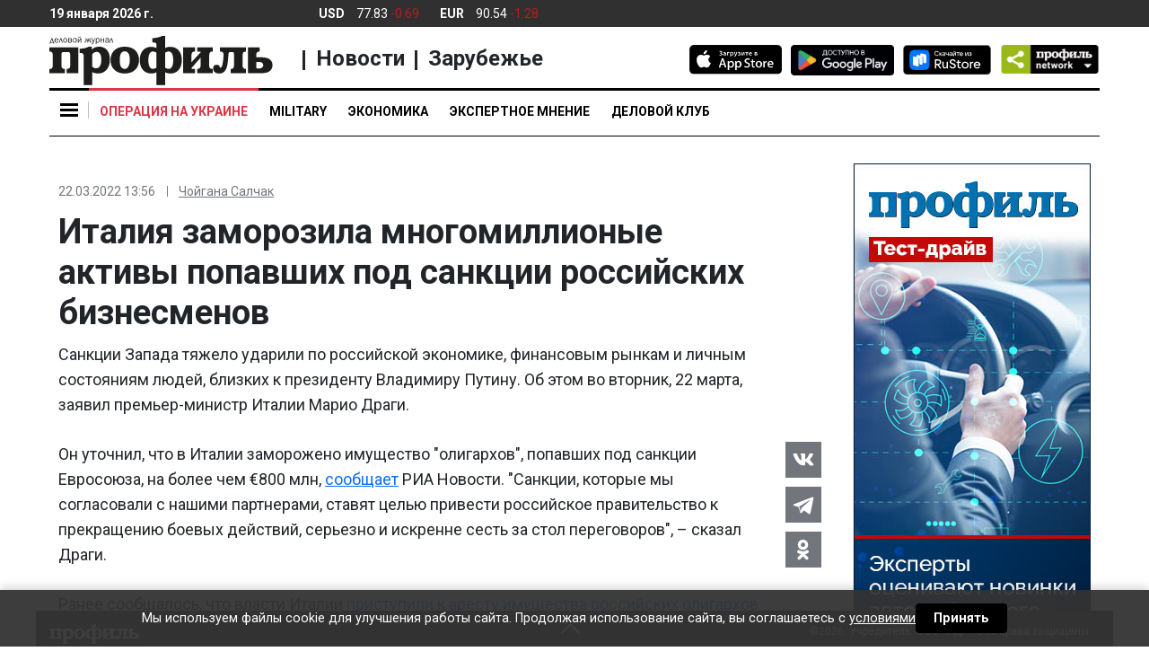

--- FILE ---
content_type: text/html; charset=UTF-8
request_url: https://profile.ru/news/abroad/italiya-zamorozila-mnogomillionye-aktivy-rossijskih-oligarhov-1044984/
body_size: 27997
content:
<!doctype html>
<html class="no-js" lang="ru-RU" prefix="og: https://ogp.me/ns# article: https://ogp.me/ns/article#  profile: https://ogp.me/ns/profile# fb: https://ogp.me/ns/fb#">

    

<head itemscope itemtype="https://schema.org/WPHeader">

    <meta charset="UTF-8" />
    <meta name="copyright" lang="ru" content="Информационное агентство Деловой журнал Профиль - profile.ru" />

    <meta http-equiv="x-ua-compatible" content="ie=edge"/>
    <meta name="viewport" content="width=device-width, initial-scale=1.0"/>
    <meta name="apple-mobile-web-app-capable" content="yes"/>
    <meta name="apple-mobile-web-app-status-bar-style" content="black-translucent"/>
    
        

    
    <meta name="author" content="Чойгана Салчак" />



        <link rel="pingback" href="https://profile.ru/xmlrpc.php" />

    <link rel="manifest" href="/manifest.webmanifest" />

    <link rel="dns-prefetch" href="https://cdn.profile.ru" />
    <link rel="dns-prefetch" href="https://counter.yadro.ru" />
    <link rel="dns-prefetch" href="https://fonts.googleapis.com" />

    <link rel="preconnect" href="https://cdn.profile.ru" />

    <link rel="profile" href="https://gmpg.org/xfn/11">

    <link rel="icon" href="/favicon.ico" />
    <link rel="apple-touch-icon" href="https://cdn.profile.ru/wp-content/themes/profile/assets/img/Profile_icon_192x192_blue.png" />

    <meta name="msvalidate.01" content="13DFD495A6A21226C33225FEE601FE75" />
    <meta property="fb:pages" content="245606408830047" />

    <link rel="alternate" type="application/rss+xml" href="https://profile.ru/feed/short/" />
        <title itemprop="headline">Италия заморозила многомиллионые активы попавших под санкции российских бизнесменов - Информационное агентство Деловой журнал Профиль - profile.ru</title>

    
        

<script type="text/javascript"> (function (m, e, t, r, i, k, a) {
        m[i] = m[i] || function () {
            (m[i].a = m[i].a || []).push(arguments)
        };
        m[i].l = 1 * new Date();
        k = e.createElement(t), a = e.getElementsByTagName(t)[0], k.async = 1, k.src = r, a.parentNode.insertBefore(k, a)
    })(window, document, "script", "https://cdn.jsdelivr.net/npm/yandex-metrica-watch/tag.js", "ym");
    ym(24504371, "init", {clickmap: true, trackLinks: true, accurateTrackBounce: true});
</script>

<noscript>
    <div>
        <img loading="lazy" src="https://mc.yandex.ru/watch/24504371" style="position:absolute; left:-9999px;" alt=""/>
    </div>
</noscript>

<script>
    new Image().src = "//counter.yadro.ru/hit?r" + escape(document.referrer) + ((typeof (screen) == "undefined") ? "" : ";s" + screen.width + "*" + screen.height + "*" + (screen.colorDepth ? screen.colorDepth : screen.pixelDepth)) + ";u" + escape(document.URL) + ";h" + escape(document.title.substring(0, 150)) + ";" + Math.random();
</script>


    
    



<style>

    body {
        margin: 0;
        font-family: -apple-system, BlinkMacSystemFont, "Segoe UI", Roboto, "Helvetica Neue", Arial, "Noto Sans", "Liberation Sans", sans-serif, "Apple Color Emoji", "Segoe UI Emoji", "Segoe UI Symbol", "Noto Color Emoji";
        font-weight: 400;
        line-height: 1.5;
        color: #212529;
        text-align: left;
        background-color: #fff;
    }
    article, aside, figcaption,
    figure, footer, header,
    hgroup, main, nav, section {
        display: block;
    }

    ol,
    ul,
    dl {
        margin-top: 0;
        margin-bottom: 1rem;
    }

    ol ol,
    ul ul,
    ol ul,
    ul ol {
        margin-bottom: 0;
    }

    a:not([href]):not([tabindex]) {
        color: inherit;
        text-decoration: none;
    }

    img {
        vertical-align: middle;
        border-style: none;
    }

    svg {
        overflow: hidden;
        vertical-align: middle;
    }

    button,
    input {
        overflow: visible;
    }

    input[type="radio"],
    input[type="checkbox"] {
        box-sizing: border-box;
        padding: 0;
    }

    input[type="checkbox"] {
        -webkit-appearance: none;
        opacity: 0;
        position: absolute;
    }

    a {
        color: #212529;
        text-decoration: none;
        background-color: transparent;
    }

    body {
        margin: 0;
    }

    body,
    html {
        -webkit-tap-highlight-color: rgba(0, 0, 0, 0);
        -webkit-touch-callout: none;
        min-height: 100%;
        -webkit-text-size-adjust: 100%;
        -webkit-font-smoothing: antialiased;
    }

    .col-12,
    .col-sm-2,
    .col-xl-3 {
        position: relative;
        width: 100%;
        padding-right: 15px;
        padding-left: 15px;
    }

    .row {
        display: flex;
        flex-wrap: wrap;
        margin-right: -15px;
        margin-left: -15px;
    }

    body {
        min-height: 100vh;
        display: flex;
        flex-direction: column;
        justify-content: space-between;
    }

    body .footer__inner,
    body .main {
        width: 100%;
        max-width: 1200px;
        margin: auto;
    }

    .col-12 {
        min-height: auto;
    }

    .d-none {
        display: none !important;
    }

    .d-inline-block {
        display: inline-block !important;
    }

    .d-block {
        display: block !important;
    }

    .d-flex {
        display: flex !important;
    }

    .flex-column {
        flex-direction: column;
    }

    .justify-content-center {
        justify-content: center !important;
    }

    .justify-content-between {
        justify-content: space-between !important;
    }

    .align-items-center {
        align-items: center !important;
    }

    .position-relative {
        position: relative;
    }

    .text-center {
        text-align: center !important;
    }

    .align-baseline {
        vertical-align: baseline !important;
    }

    h1 {
        font-size: 1.25rem;
        line-height: 1.1;
        margin: 0.375rem 0 0.375rem;
    }
    h1:first-child {
        margin: 0 0 0.25rem;
    }
    h2 {
        font-size: 1.25rem;
        line-height: 1.1;
        margin: 0.375rem 0 0.375rem;
    }
    h2:first-child {
        margin: 0 0 0.25rem;
    }
    h3 {
        font-size: 1.125rem;
        line-height: 1.1;
        font-weight: 700;
        margin: 0.375rem 0 0.375rem;
    }
    h4 {
        font-size: 1.25rem;
        line-height: 1.5;
        font-weight: 700;
        margin: 0.375rem 0 0.375rem;
    }
    h4:first-child {
        margin: 0 0 0.25rem;
    }
    h5,h6 {
        font-size: 1.125rem;
        line-height: 1.5;
        font-weight: 700;
        margin: 0.375rem 0 0.5rem;
    }
    h5, h6:first-child {
        margin: 0 0 0.25rem;
    }


    .w-100 {
        width: 100% !important;
    }

    *,::after,::before {
        -webkit-box-sizing: border-box;
        box-sizing: border-box;
    }
    .nav-tabs .nav-item.show .nav-link, .nav-tabs .nav-link.active {
        border-color: #dee2e6 #dee2e6 #dee2e6!important;
    }
    .nav-tabs .nav-link {
        margin-bottom: -1px;
        background-color: #ececec!important;
        border-top-left-radius: 0.25rem;
        border-top-right-radius: 0.25rem;
    }
    .nav-tabs .nav-link.active, .nav-tabs .nav-link.active + a {
        margin-bottom: -1px;
        background-color: #fff!important;

        border-top-left-radius: 0.25rem;
        border-top-right-radius: 0.25rem;
    }
    /*.col-12 {
			z-index: 10;
		}*/
    .header__nav {
        background: #fff;
    }
    .header__nav__stick {
        z-index: 15!important;
    }
    .header__widgets {
        max-height: 30px;
    }
    .logo {
        width: 15.5625rem;
        max-width: 100%;
        bottom: 0;
    }

    .header__social {
        padding: 1.25rem 0 0;
    }

    .burger-menu__yellow a {
        border-left-color: #ffc107
    }
    .burger-menu__blue a {
        border-left-color: #007bff
    }
    .burger-menu__green a {
        border-left-color: #28a745
    }
    .burger-menu__red a {
        border-left-color: #dc3545
    }
    .burger-menu__orange a {
        border-left-color: #fd7e14
    }
    .burger-menu__purple a {
        border-left-color: #6f42c1
    }
    .burger-menu__gray a {
        border-left-color: #999
    }
    .burger-menu__teal a {
        border-left-color: #20c997
    }
    .burger-menu__black a {
        border-left-color: #000
    }
    .burger-body {
        padding: 0;
        min-width: 15.625rem
    }
    .news__name {
        font-size: 0.8125rem!important;
        line-height: 1.2;
        font-weight: 500;
        color: #000;
        transition: color .2s;
    }
    .news__list li + li {
        margin: 1rem 0 0;
    }
    .icon {
        display: inline-block;
        vertical-align: middle;
        border-radius: 4px;
        width: 1.875rem;
        height: 1.875rem;
        text-align: center;
    }
    .icon>img {
        max-width: 100%;
        height: auto;
    }
    .icon .svg-icon {
        fill: #fff;
        max-height: 1.375rem;
        max-width: 1.375rem;
        stroke-width: 0;
        pointer-events: none;
        transform: translateX(0);
    }
    .header__currency__item>span:first-child {
        margin-right: 0.625rem;
    }
    .burger-menu {
        display: block;
        position: relative;
        z-index: 7;
    }
    .main {
        position: relative;
        flex: 1;
        align-self: center;
    }
    .scroll-to-top {
        font-size: 0.75rem;
        stroke: #C0C0C0;
        color: #C0C0C0;
        display: flex;
        flex-direction: column;
        align-items: center;
        position: fixed;
        right: 50%;
        opacity: 0;
        padding: 5px;
        border-radius: 25px 25px 2px 2px;
        z-index: 200;
        transform: translate(660px, 100px) scale(0);
        transition: all 0.3s;
    }
    .scroll-to-top svg {
        border-radius: 50%;
    }
    .scroll-to-top span {
        text-shadow: 1px 1px #fff;
    }
    .subscribe-form input {
        font-size: 10px;
        color: #303030;
        height: 30px;
        width: 181px;
        min-width: 181px;
        padding: 2px 10px;
        border: 1px solid #C0C0C0;
    }
    .subscribe-form button {
        background: #303030;
        border: 0;
        font-size: 10px;
        color: white;
        border-radius: 4px;
        height: 30px;
        width: 88px;
        min-width: 88px;
        cursor: pointer;
        transition: all 0.2s;
    }
    .flex {
        flex: 1;
    }
    .cell {
        margin: 0 0 1.875rem;
        height: 264px;
    }
    .cell--main {
        max-width: unset;
    }
    .cell--double {
        overflow: hidden;
        height: 558px;
        max-height: 558px;
    }
    .article {
        position: relative;
        overflow: hidden;
        display: block;
    }
    .article.cell {
        border-radius: 6px;
    }
    .article__title {
        font-weight: 700;
        display: inline-block;
        transition: opacity 0.25s;
        margin-top: 0.625rem;
    }
    .article__detail {
        min-width: 100%;
        line-height: 1.1;
        margin: 0.5625rem 0 0;
    }
    .article__data {
        display: block;
        line-height: 1.35;
        font-size: 0.75rem;
        font-weight: 500;
    }
    .article__author {
        position: relative;
        margin-right: 0.25rem;
        text-decoration: underline;
        font-weight: 400;
        line-height: 1.2;
        pointer-events: auto;
    }
    /*.article__author:first-child {
			margin: 0;
		}*/
    .article,.article a {
        color: #fff;
    }
    .article__frame {
        background: #ececec;
        display: block;
        position: relative;
        height: 100%;
        border-radius: 6px;
    }
    .article__frame>img {
        position: relative;
        left: 50%;
        transition: all 0.3s ease-out;
        max-width: none;
        height: 100%;
        min-width:100%;
        border-radius: 6px;
        transform: translate(-50%, 0);
    }
    .article__frame--wide>img {
        min-width: 100%;
        height: auto;
        top: 50%;
        transform: translate(-50%, -50%);
    }
    .article__body {
        position: absolute;
        left: 0;
        right: 0;
        bottom: 0;
        padding: 0.75rem 0.9375rem;
        background-image: linear-gradient(rgba(0, 0, 0, 0), rgba(0, 0, 0, .6) 30%, rgba(0, 0, 0, .8));
        background-repeat: no-repeat;
    }
    .article__title {
        font-size: 1.125rem;
        line-height: 1.15;
    }
    .article__author {
        font-size: 0.75rem;
        font-weight: 500;
        margin-right: 5px;
    }
    .sticker-group {
        position: absolute;
        top: 0.625rem;
        right: 0.625rem;
        display: flex;
    }
    .sticker-group .sticker {
        position: relative;
        top: 0;
        right: 0;
    }
    .sticker {
        font-size: 0.625rem;
        line-height: 1.3;
        font-weight: 700;
        text-transform: uppercase;
        position: absolute;
        top: 0.625rem;
        right: 0.625rem;
        transition: all 0.25s;
        padding: 0.125rem 0.375rem;
    }
    .special {
        position: relative;
        overflow: hidden;
        margin: 0 auto 1.875rem;
        transition: all 0.20s ease-out;
    }
    .special a {
        display: block;
    }
    .special img {
        display: block;
        max-width: 100%;
    }
    .special--gray {
        background: #eee;
    }
    .footerMenu>.upDown {
        position: absolute;
        border-color: #fff;
        border-style: solid;
        border-width: 0 2px 2px 0;
        transform: rotate(225deg);
        height: 15px;
        width: 15px;
        top: 42%;
        left: 49%;
        cursor: pointer;
    }
    input.footerMenu {
        opacity: 0;
    }
    .footer {
        background: #303030;
        position: fixed;
        bottom: 0;
        left: 0;
        right: 0;
        width: 100%;
        min-height: 40px;
        transition: all .35s;
        z-index: 1;
        max-width: 1200px;
        margin: auto;
    }
    .footer,.footer a {
        color: #fff;
        text-decoration: none;
    }
    .footer-logo-top {
        width: 100px;
        height: 22px;
        margin-top: 15px;
        margin-left: 15px;
    }
    .OOO_IDR {
        font-size: 12px;
        font-weight: 400;
        display: block;
        line-height: 3.1;
        padding: 0 1.6875rem;
        position: absolute;
        top: 5px;
        right: 0;
    }
    .footer__inner {
        display: none;
        padding: 28px 15px 32px;
    }
    .footer__logo {
        min-width: 136px;
        width: 136px;
        margin-right: 61px;
    }
    .footer__logo img {
        position: relative;
        width: 136px;
        height: 30px;
        transition: all .35s;
    }
    .footer-flex {
        display: flex;
        margin-top: 5px;
    }
    .footer__body {
        position: relative;
    }
    .footer__age {
        position: absolute;
        top: 0;
        right: 0;
        color: #000;
        text-align: center;
        background: #fff;
        border-radius: 50%;
        width: 30px;
        height: 30px;
        font-size: 13px;
        font-weight: 700;
        line-height: 1.875rem;
    }
    .nav-footer {
        display: flex;
        flex-wrap: wrap;
        padding-left: 0;
        list-style: none;
        font-size: 14px;
        font-weight: 700;
        margin: 7px 0 14px;
    }
    .footer__delimiter {
        display: block;
        height: 1px;
        border-top: 1px solid #fff;
        margin: 27px 0 27px;
    }
    .nav-footer-item {
        margin-right: 20px;
    }
    .footer__copyright {
        color:#505258!important;
    }
    .footer__copyright p {
        font-size: 12px;
        font-weight: 400;
        text-align: left;
    }
    .footer__copyright p:first-child {
        margin-bottom: 6px;
    }
    .footerMenu {
        width: 100%;
        height: 40px;
        margin-bottom: 0;
    }
    #myFooter:checked ~ .footer__inner {
        display: block;
    }


    #myFooter:checked ~ .footerMenu {
        height: 0;
    }
    #myFooter:checked ~ .footerMenu>.upDown {
        top: 5%;
        transform: rotate(45deg);
    }
    /*#myFooter:checked ~ .footerMenu>.footer-logo-top {
			position: absolute;
			width: 136px;
			height: 31px;
			top: 78px;
			left: 15px;
		}*/
    #myFooter:checked ~ .footerMenu>.footer-logo-top,
    #myFooter:checked ~ .footerMenu>.OOO_IDR {
        display: none;
    }
    .right-side{
        padding: 0 0 1.875rem;
        position: relative;
        height: 100%;
    }
    .right-side .cell:last-child {
        margin: 0 auto;
    }
    .popup-special {
        background: rgba(0, 0, 0, 0.00001);
        position: fixed;
        bottom: 0;
        right: 0;
        display: flex;
        justify-content: center;
        align-items: center;
        transition: all 0.35s;
        transform-origin: right bottom;
        z-index: 10;
    }
    .popup-special:after,.popup-special:before {
        content: '+';
        color: #556a43;
        font-weight: 400;
        font-size: 1.625rem;
        line-height: 1.0;
        position: absolute;
        z-index: 1;
    }
    .popup-special:before {
        top: -0.95625rem;
        left: -0.5rem;
        padding: 0 0.1875rem 0 0;
    }
    .popup-special:after {
        top: -0.9625rem;
        right: -0.5rem;
        padding: 0 0 0 0.1875rem;
    }
    .popup-special img {
        min-width: 100%;
        transition: all 0.35s;
    }
    .popup-special__image {
        display: none;
        opacity: 0;
    }
    .popup-special__logo {
        display: block;
        opacity: 1;
    }
    .popup-special .popup-special__inner {
        position: relative;
        display: flex;
        align-items: center;
        flex-direction: column;
        justify-content: center;
        transition: all 0.35s;
        border: 1px dashed #556a43;
    }
    .popup-special .popup-special__inner:after,.popup-special .popup-special__inner:before {
        content: '+';
        color: #556a43;
        font-weight: 400;
        font-size: 1.625rem;
        line-height: 1.0;
        position: absolute;
        z-index: 1;
    }
    .popup-special .popup-special__inner:before {
        bottom: -0.625rem;
        left: -0.5625rem;
        padding: 0 0.1875rem 0 0;
    }
    .popup-special .popup-special__inner:after {
        bottom: -0.625rem;
        right: -0.5625rem;
        padding: 0 0 0 0.1875rem;
    }
    .popup-special .popup-special__inner img {
        min-width: 100%;
    }
    .popup-special .popup-special__close {
        border: 1px solid rgba(0, 0, 0, 0.6);
        position: absolute;
        width: 1.375rem;
        height: 1.375rem;
        border-radius: 50%;
        top: -2.1875rem;
        right: -0.625rem;
        cursor: pointer;
        z-index: 2;
    }
    .popup-special .popup-special__close:after,.popup-special .popup-special__close:before {
        content: '';
        position: absolute;
        background: rgba(0, 0, 0, 0.6);
        top: 0.625rem;
        left: 0.25rem;
        width: 0.75rem;
        height: 1px;
    }
    .popup-special .popup-special__close:before {
        transform: rotate(-45deg);
    }
    .popup-special .popup-special__close:after {
        transform: rotate(45deg);
    }
    .popup-special.close{
        transform: scale(0, 0);
    }
    #menuD {
        opacity: 0;
    }
    .separator_line {
        content: '';
        display: block;
        width: 250px;
        margin: 1.25rem 0;
        height: 1px;
        border-top: 1px solid #000;
    }
    .burger {
        background: #f6f6f6;
        position: absolute;
        top: 0;
        left: 0;
        z-index: 6;
        padding: 2.9375rem 0.875rem 0.4375rem;
        min-width: 16.5rem;
        border: 1px solid #c4c4c4;
        border-top: 3px solid #000;
        display: none;
        box-shadow: 2px 3px 3px 0 rgba(196, 196, 196, 0.75);
    }
    .burger-body__sub {
        display: none;
        list-style: none;
    }
    .burger-menu {
        line-height: 1.1;
        transition: all .25s;
        font-weight: 700;
        border-left: 0;
    }
    .burger-menu a, .burger-menu label span:first-child {
        display: block;
        padding: 0.75rem 0.875rem;
        transition: all .25s;
        color: #000;
        border-left-width: 3px;
        border-left-style: solid;
        border-bottom: 1px solid #ececec;
    }
    .burger-menu__bn a {
        border: none;
    }
    .burger-menu__sub a {
        border-bottom: none;
        border-left: none;
        display: block;
        padding: 0.75rem 0.875rem;
        transition: all .25s;
        color: #505050;
        min-width: 200px;
    }
    .burger-menu .toggleSubmenu {
        display: block;
    }
    .toggle-menu {
        cursor: pointer;
    }
    .toggle-menu span,.toggle-menu span:after,.toggle-menu span:before {
        content: '';
        display: block;
        position: absolute;
        width: 20px;
        height: 3px;
        background: #000;
        z-index: 9;
        transition: .25s;
    }
    .toggle-menu span {
        top: 23px;
        left: 12px;
    }
    .toggle-menu:after {
        content: '';
        display: block;
        position: absolute;
        top: 15px;
        left: 43px;
        height: 19px;
        border-right: 1px solid silver;
    }
    .toggle-menu span:before {
        top: 6px;
    }
    .toggle-menu span:after {
        top: -6px;
    }
    img {
        max-width: 100%;
        height: auto;
    }

    .icon--vk {
        background: #4c75a3;
    }

    .icon--twitter {
        background: #28aae1;
    }

    .icon--flipboard {
        fill: #f52828;
    }
    @media (min-width: 768px) {
        .header__nav::-webkit-scrollbar {
            display: none;
        }
        .header__nav {
            overflow-x: scroll;
            overflow-y: hidden;
        }
        .header > .container-fluid {
            padding-top: 1.875rem;
            padding-bottom: 1.875rem;
        }

        .header.isSticky .nav .nav-item:first-child {
            margin-right: 170px;
        }
        .header__nav .nav-link:before {
            content: '';
            position: absolute;
            left: 0;
            top: 0;
            right: 0;
            border-width: 3px 0 0;
            border-style: solid;
            transition: all 0.25s;
        }
        .header__nav .nav-link {
            text-align: center;
            border-color: transparent;
            position: relative;
            padding: 1.25rem 0.75rem 1rem;
            font-weight: 700;
            line-height: 1.4;
            overflow: hidden;
            color: #000;
        }
        .header__social {
            float: right;
            transition: all 0.30s;
        }
        .header__store + .header__store {
            margin-left: 0.625rem;
        }
        .header__nav {
            font-size: .875rem;
            text-transform: uppercase;
            border-bottom: 1px solid #000;
        }
        .header__nav:before {
            content: '';
            position: absolute;
            border-top: 3px solid #000;
            height: 3px;
            left: 0;
            top: 0;
            right: 0;
        }
    }
    @media (min-width: 992px) {
        .logo {
            margin: .625rem 0 .1875rem;
        }
        .header__nav .nav-link {
            text-align: center;
            border-color: transparent;
            position: relative;
            padding: 1.0625rem 0.75rem 1rem;
            font-weight: 700;
            line-height: 1.4;
            overflow: hidden;
            color: #000;
        }
    }
    @media (max-width: 1200px) {
        .cell--double {
            height: 264px;
        }
    }
    .tags-list a {
        display: inline-block;
        padding: 0.4375rem 0.5rem;
        margin-right: 0.9375rem;
        margin-bottom: 0.9375rem;
        background: #ececec;
        border: 0 none;
        border-radius: 2px;
        font-family: 'Roboto', sans-serif;
        font-size: 0.75rem;
        line-height: 1;
        font-weight: 700;
    }
    .profile_onenews__body p a, .micromarking a, .profile_onenews p a {
        color: #0d6efd;
        text-decoration: underline;
    }
    .profile_onenews__body p a:hover, .micromarking a:hover, .profile_onenews p a:hover {
        text-decoration: none;
    }
    #myFooter:checked ~ .footerMenu picture, #myFooter:checked ~ .footer-menu > .OOO_IDR {
        display: none;
    }
</style>



    

<style>
    .profile_onenews p, .profile_onenews li, .profile_onenews td {
        font-size: 1.125rem;
        line-height: 1.6;
    }
    .profile_onenews ul {
        margin-top: 1rem;
    }
    .profile_onenews ul li {
        margin-bottom: 1rem;
    }
    .attention {
        list-style: none;
        border-left: 2px solid #B51D1D;
        margin: 0 0 8px 0!important;
        padding: 0 0 0 8px;
        line-height: 1.2;
        font-size: 12px!important;
        font-style: italic;
    }
    figure figcaption p {
        font-size: 0.875rem!important;
    }
    figure figcaption span {
        line-height: 1.6;
    }
    .header .logo {
        width: 15.5625rem;
    }
    .header__widgets {
        background: #303030;
        padding: 0.4375rem 0;
        white-space: nowrap;
        z-index: 100;
    }
    .header__widgets,
    .header__widgets a {
        color: #fff;
    }
    .header__widgets > .row  > .col-12 {
        transition: all 0.35s;
    }
    .header__currency .up {
        color: #45C707;
    }
    .header__currency .down {
        color: #B61D1D;
    }
    .header__currency__item > span + .header__currency__item > span {
        margin-left: 0.3125rem;
    }
    .header__currency__item > span:first-child {
        margin-right: 0.625rem;
    }
    .header__weather > span {
        margin: 0 0.3125rem;
    }
    .header__delimiter {
        border-width: 0 1px 0 0;
        border-style: solid;
    }
    @media (min-width: 992px) {
        .profile_onenews {
            padding: 0 4.375rem 0 0;
        }
    }
    @media (min-width: 768px) {

        div.profile_onenews {
            line-height: 1.6;
        }
        .header__network  {
            position: relative;
            width: 6.625rem;
            max-width: 6.625rem;
            padding-left: 10px;
            display: inline-table;
            border-radius: 5px;
            transform-style: preserve-3d;
            perspective: 200px;
            z-index: 4;
        }
        .header__network .icon {
            display: block;
        }
        .header__network .icon--network {
            min-width: 111px;
        }
        .header__network > li {
            cursor: pointer;
            list-style: none;
        }
        .header__network > li:hover > ul {
            transition:all 200ms ease-in-out 0ms;
            transform:rotateX(0deg);
            box-shadow: 4px 6px 10px rgba(0, 0, 0, 0.1);
            opacity: 1.0;
        }
        .header__network ul {
            background: #ececec;
            position: absolute;
            right: 0;
            width: 9.375rem;
            max-width: 9.375rem;
            display: flex;
            justify-content: space-between;
            align-items: center;
            flex-wrap: wrap;
            opacity: 0.0;
            z-index: 10;
            padding: 0.4375rem 0.5625rem 0.625rem;

            transition: all 200ms ease-in-out 200ms;
            transform: rotateX(-90deg);
            transform-origin: 0% 0%;
            backface-visibility: hidden;
            box-shadow: 0 -50px 250px rgba(0, 0, 0, 0);
        }
        .header__network ul li {
            display: flex;
            justify-content: center;
            margin: 0 7px 0;
        }
        .header__network ul li .icon {
            margin: 0.5rem 0 0.4375rem;
        }
        .header .isSticky .logo {
            width: 144px;
            height: auto;
            position: absolute;
            left: 60px;
            bottom: -75px;
            max-width: none;
        }
    }
</style>





<style>
    @media (min-width: 768px) and (max-width: 992px){
        .header__network {
            margin-bottom: 12px;
        }
        .logo {
            height: 60px;
        }
        .header > .container-fluid {
            padding-top: 10px;
        }

        #menuD:checked~.toggle-menu span, #menuM:checked~.toggle-menu span {
            top: 23px;
            left: 12px;
        }
        #sub_burgerD:checked ~ .burger-body__sub {
            display: block;
            position: absolute;
            top: -445px;
            left: 260px;
            background: #f6f6f6;
        }
    }

    #readanother {
        padding: 0 10px 0;
    }
    #readanother strong {
        font-family: 'Roboto';
        font-size: 14px;
        line-height: 1;
        color: #B51D1D;
        text-transform: uppercase;
        margin: 0 0 12px 0;
    }
    #readanother ul {
        padding-left: 0;
    }
    #readanother li {
        list-style: none;
        border-left: 6px solid #B51D1D;
        margin: 0 0 20px 0;
        padding: 0 0 0 10px;
        line-height: 0;
    }
    #readanother li a {
        font-family: 'Roboto';
        font-weight: bold;
        font-size: 14px;
        line-height: 1.2;
        color: #000000;
        text-decoration: none;
    }
    .mr-3 a {
        display: inline-block;
        padding: 0.4375rem 0.5rem;
        margin-bottom: 0.9375rem;
        background: #ececec;
        border: 0 none;
        border-radius: 2px;
        font-family: "Roboto", sans-serif;
        font-size: .75rem;
        line-height: 1;
        font-weight: 700;
    }

    #menuM:checked ~ .background_checked {
        width: 200%;
        display: block;
        height: 49px;
        background: #f6f6f6;
        position: absolute;
        z-index: 10;
    }

    .cell__promo {
        position: fixed;
        bottom: 0;
        left: 0;
        right: 0;
        max-height: 100%;
        z-index: 999;
        transition: all 0.65s;
        transform: translate(0, 150%);
    }
    .blog {
        background: #ECECEC;
        flex: 1;
        display: flex;
        min-height: 9.875rem;
        margin: 0 0 1.875rem;
        border-radius: 6px;
    }
    .blog__frame> img {
        display: block;
        height: 100%;
        max-height: 9.875rem;
        width: auto;
        max-width: none;
        position: relative;
    }

    .publication__data {
        display: flex;
        line-height: 1.1;
        color:#505258;
    }
    .profile_onenews {
        margin: 0 0 1.875rem;
    }
    .tags-list {
        font-size: 0.875rem;
    }
    .tags-list {
        font-size: 0.875rem;
    }
    @media (min-width: 576px) {
        .tab-pane {
            max-width: unset!important;
            margin: 0!important;
        }
    }
    @media (max-width: 767.98px) {

        .profile_onenews .profile_onenews__title {
            font-size: 1.4375rem!important;
        }
        figure figcaption p {
            font-size: 0.75rem!important;
            color:#505258!important;
            line-height: 1.2!important;
        }
        .burger {
            position: fixed!important;
            padding: 50px 40px 0 16px;
            border: none;
            box-shadow: none;
            width: 100%;
            height: 100%;
            overflow: scroll;
        }
        .right-side{
            display: none;
        }
        .blog__detail {
            margin-top: 0.625rem;
            color: #000;
        }
        .news__body, .news__body__inner, .news__body>div {
            height: 100%!important;
            max-height: 100%!important;
        }
        .news__tabs .nav-item:last-child {
            display: none;
        }
        .news__tabs .nav-item:first-child {
            width: 100%;
        }
        .news__tabs .nav-item:first-child .nav-link {
            border-radius: 6px 6px 0 0!important;
        }
        .toggle-menu:after, .news__body:after {
            display: none;
        }
        .header__network .icon--network {
            display: none;
        }
        .header__widgets {
            display: none;
        }
        .burger::-webkit-scrollbar {
            display: none
        }
        .article.cell--main {
            border: 0;
            margin: 0
        }
        .col-12 .d-flex .d-flex .d-block {
            width: 42px;
            height: 49px;
        }

        .cell,
        .cell--main {
            height: auto!important;
            max-height: none!important;
        }
        .cell {
            margin: 0 0 1.25rem!important;
            min-height: 264px;
        }
        .article.cell:not(.cell--main) {
            border-radius: 0;
            border-bottom: 1px solid #C0C0C0;
        }
        .article.cell.cell--main {
            border: 0;
            margin: 0!important;
        }
        .article a,
        .article a.sticker--white {
            color: #000;
        }
        .article a.sticker:not(.sticker--white) {
            color: #FFF;
        }
        .article--main .article__title {
            font-size: 1.25rem;
            font-weight: 700;
            line-height: 1.2;
        }
        .article__data {
            font-size: 0.75rem;
            font-weight: 400;
            color: #000;
        }
        .article .article__author {
            font-size: 0.75rem;
            font-weight: 400;
            margin-top: 0;
            margin-right: 8px;
        }
        .article__body {
            position: relative;
            background: transparent;
            padding: 0.4375rem 0 1.25rem 0;
        }
        .article__frame{
            border-radius: 6px;
            overflow: hidden;
        }
        .article__frame > img {
            width: 100%;
            max-width: 100%;
            min-width: 100%;
            min-height: 100%;
            height: auto;
            top: 50%;
            left: 50%;
            transform: translate(-50%, -50%);
        }
        .article__frame--wide > img {
            transform: translate(-50%, -50%);
        }
        .article__frame:before {
            content: '';
            display: block;
            padding-top: 56%;
        }
        .article__frame > img {
            position: absolute;
        }

        .footer__copyright {
            display: block;
            text-align: center;
            margin: 15px 0 0;
        }
        .nav-footer{
            display: block;
        }
        .nav-footer-item{
            margin-bottom: 8px;
            line-height: 1.8;
            font-size: 18px;
        }
        .blog {
            flex-direction: column;
        }
        .blog__frame {
            margin: 20px auto auto;
        }
        .blog__frame > img {
            max-height: none;
            min-width: 100%;
            height: auto;
            border-radius: 6px;
            max-width: 100%;
        }
        .blog__title {
            padding-bottom: 0!important;
        }
        .blog__body {
            padding: 0.9375rem;
        }
        .separator_line {
            width: 100%;
        }
        .arrow {
            border: solid black;
            border-width: 0 2px 2px 0;
            display: inline-block;
            padding: 5px;
            position: absolute;
            top: 17px;
            right: 10px;
            transform: rotate(45deg);
            transition: .25s;
        }

        .burger-body__sub a {
            border-bottom: none;
            border-left: none;
            display: block;
            padding: 0.75rem 0.875rem;
            transition: all .25s;
            color: #505050;
        }
        .burger-menu a, .burger-menu label span:first-child {
            font-size: 1.25rem;
        }
        .toggle-menu span {
            z-index: 10;
        }

        .main {
            padding-top: 3.9375rem;
        }
        .header__store {
            max-width: 5.625rem;
            max-height: 1.625rem;
            margin: 0 0 1.75rem;
        }
        .header__store:last-child {
            max-width: 6rem;
        }
        .header__network {
            margin-bottom: 3.125rem;
        }
        .header__network ul {
            display: flex;
            flex-wrap: wrap;
        }
        .header__network ul li {
            margin:0 1.5625rem 0.9375rem 0;
        }
        .header .header__nav .float-md-left {
            flex: 1;
            overflow: hidden;
        }
        .header .header__nav .float-md-right {
            display: none!important;
        }
        .header .header__nav .nav {
            font-size: 0;
            height: 3.75rem;
            white-space: nowrap;
            overflow: auto;
            -webkit-overflow-scrolling: touch;
        }
        .header .header__nav .nav .nav-link {
            font-size: 0.875rem;
            font-weight: 500;
            line-height: 1.2;
            padding: 0.9375rem 1.5625rem 0.9375rem 0;
        }
        .header .header__nav .nav .nav-item {
            display: inline-block;
            vertical-align: middle;
        }
        .header {
            background: white;
            position: fixed!important;
            top: 0;
            left: 0;
            right: 0;
        }
        .header .row {
            display: block;
            margin: 0 -1.875rem;
        }
        .header .logo {
            margin-top: 0;
            margin-bottom: 0;
        }
        .header .row > .col-12:nth-child(2) {
            border-top: 1px solid #C0C0C0;
            border-width: 1px 0 0;
        }
        .header .row > .col-12:last-child,
        .header .rubric,
        .header .searchform {
            display: none!important;
        }
        .header .header__nav {
            padding-top: 0;
            height: 3.125rem;
            overflow: hidden;
        }
        .logo {
            max-width: 8.125rem;
            max-height: 1.75rem;
            z-index: 12;
        }
        .special {
            padding: 1.875rem 0 0;
        }
        .partners__item.d-flex .partners__item__title {
            margin: 0 0 1.25rem 1.25rem;
            font-size: 1rem;
        }
        .partners__item.d-flex .partners__frame {
            position: relative;
            overflow: hidden;
            min-width: 80px;
            width: 80px;
            height: 80px;
        }
        .partners__item.d-flex .partners__frame img {
            position: relative;
            max-width: none;
            min-width: auto;
            height: 100%;
            width: auto;
            left: 50%;
            transform: translate(-50%, 0%);
        }
        .profile_onenews {
            display: block;
            margin: 0.5rem 0 0.9375rem;
        }
        .profile_onenews .stick .ya-share2__item {
            margin: 0 0.9375rem 0.625rem 0;
        }
        .profile_onenews .stick:before {
            content: "Поделиться:";
            font-size: 0.5625rem;
            color: #C0C0C0;
            display: block;
            margin: 0.1875rem 0;
        }
        .author:before {
            top: 104px;
            left: 0;
        }
        aside.aside-img {
            float: none;
            font-size: 1rem;
            margin: 0.625rem 0;
            width: 100%;
        }
        .newslist__body a {
            margin: 0 0 1.6875rem!important;
        }
        .newslist__item .d-flex {
            flex-direction: column;
        }
        .newslist__frame {
            min-width: 100%;
            height: auto;
            max-height: none;
            margin-bottom: 1.25rem;
            border-radius: 6px;
            overflow: hidden;
        }
        .newslist__frame img {
            width: 100%;
        }
        .newslist__frame {
            min-width: 100%;
            height: auto;
            max-height: none;
            margin-bottom: 1.25rem;
            border-radius: 6px;
            overflow: hidden;
        }
        .newslist__result {
            margin: 0 0 1.875rem;
        }
        .newslist__item {
            padding: 1.0625rem 0 0.625rem;
        }
        .newslist__item+.newslist__item {
            margin: 0;
            padding: 1.0625rem 0 0.625rem;
        }
        .footer__copyright p {
            display: block;
            text-align: center;
        }
        .footer__delimiter,
        .footer-logo-top,
        .footer__logo,
        .OOO_IDR {
            display: none;
        }
        .special:before {
            content: "Реклама";
            font-size: 0.625rem;
            color: #C0C0C0;
            position: absolute;
            top: 0.4375rem;
            left: 50%;
            transform: translate(-50%, 0);
        }
        .story .story__title {
            font-size: 1.125rem;
            font-weight: 500;
            margin: 0 0 0.625rem;
        }
        .story img {
            min-width: 100%;
            width: 100%;
            height: auto;
            float: left;
            transform: translate(0, 0);
        }
        .story__frame {
            margin: 0 0 0.625rem;
        }

        #menuM:checked ~ .burger,
        #menuM:checked ~ .burger-body {
            display: block;
        }
        #menuM:checked ~ .toggle-menu::after {
            top: 0;
            left: 0;
            background: #f6f6f6;
            width: 100%;
            height: 49px;
            right: unset;
            border: none;
            z-index: 8;
        }
        #sub_burgerM:checked ~ .burger-body__sub {
            display: block;
        }
        #sub_burgerM:checked ~ .toggleSubmenu .arrow {
            transform: rotate(-135deg);
        }
        .partners__frame figure {
            height: 100%;
        }
    }
    @media (max-width: 992px) {
        .right-side{
            display: none;
        }

        .news__body:after {
            position: fixed;
            height: 5rem;
        }
        .news__body > div {
            height: calc(100vh - 113px);
            max-height: calc(100vh - 113px);
        }
        .news__body > div {
            height: 516px;
            max-height: 516px;
        }
        .header__currency__item + .header__currency__item {
            margin-left: 0.625rem;
        }
        .footer__delimiter,
        .footer-logo-top,
        .footer__logo,
        .OOO_IDR {
            display: none;
        }
        .partners__item.d-flex {
            height: 100%;
            max-width: none;
            margin: 0;
            padding: 0 0 1.25rem;
        }
        .main {
            position: relative;
            z-index: 1;
            flex: 1;
            align-self: center;
        }
        .author {
            padding: 0 1.25rem 1.25rem;
            margin-top: 2.8125rem;
        }
        .author__title {
            line-height: 1.25;
        }
        .author__post {
            line-height: 1.1;
        }
        .ya-share2__list {
            display: inline-flex;
            flex-wrap: wrap;
        }
        .ya-share2__icon {
            background-size: 1.875rem;
            width: 1.875rem;
            height: 1.875rem;
        }
    }
    @media (max-width: 992px) {
        body {
            font-size: 0.875rem;
        }
        .scroll-to-top {
            padding: 0.3125rem 0.3125rem 0;
            border-radius: 45px 45px 4px 4px;
            right: 10px;
            top: 60px;
            transform: translate(0, 0) scale(0);
            stroke: #808080;
            color:#505258;
            font-size: 9px;
        }
        .scroll-to-top.active {
            background: rgba(255, 255, 255, 0.75);
            transform: translate(0, 0) scale(1);
            opacity: 1;
            box-shadow: 0 1px 5px 1px rgba(0, 0, 0, 0.1);
        }
        .scroll-to-top svg {
            max-width: 30px;
            max-height: 30px;
            margin-bottom: 5px;
        }
        .news__date {
            font-size: 0.75rem;
            margin: 0 0 0.625rem;
        }
        .news__time {
            font-size: 0.875rem;
            line-height: 1.55;
            font-weight: 500;
            min-width: 3.125rem;
        }
        .news__name {
            font-size: 1rem;
        }
        .sticker {
            font-size: 0.625rem;
            font-weight: 500;
        }
        .header {
            z-index: 200;
            position: relative;
        }
        .header > .container-fluid {
            padding-left: 15px;
            padding-right: 15px;
        }
        .header > .row {
            padding-left: -15px;
            padding-right: -15px;
        }
        .header__social {
            float: right;
            padding-top: 0.9375rem;
        }
        .header__widgets {
            font-size: 12px;
            line-height: 1.5;
        }
        .header__nav .nav-link {
            text-align: left;
            color: #000;
            font-size: 0.75rem;
            padding-left: 0.25rem;
            padding-right: 0.25rem;
        }
        .searchform__btn {
            padding: 0.625rem;
            width: 3.375rem;
            height: 3.375rem;
            line-height: 1.875rem;
        }
        .searchform input[type="search"] {
            height: 3.375rem;
        }
        /*.icon {
				line-height: 1.9;
			}*/
        .main {
            padding-bottom: 1.875rem;
        }
        .popup-special {
            margin: 0 1.5rem 3.25rem 0;
        }
        .popup-special__inner {
            width: 5.625rem;
            height: 5.625rem;
            padding: 0.4375rem;
        }
        .special {
            padding: 0;
            margin-bottom: 1.25rem;
        }
        .special--gray {
            background: transparent;
        }
        .waypoint:before {
            width: auto;
            left: -0.9375rem;
            right: -0.9375rem;
            transform: translate(0, 0);
        }
        .load-btn {
            display: none;
        }
        .related-links {
            margin: 1.875rem 0 1.875rem;
        }
        .related-links .related-links__title {
            font-size: 1rem;
        }
        .related-links__item-name {
            font-size: 1.0625rem;
        }
        .profile_onenews {
            font-size: 1rem;
            line-height: 1.6;
        }
        .profile_onenews p {
            margin: 0 0 1.3125rem;
        }
        .profile_onenews blockquote p {
            margin: 0;
        }
        .profile_onenews .profile_onenews__title {
            font-size: 2.375rem;
            line-height: 1.2;
            margin: 0 0 0.5rem;
        }
        .profile_onenews__subtitle {
            font-size: 1.5rem;
            line-height: 1.5;
        }
        .profile_onenews__body {
            margin: 0;
        }
        .mobile-only {
            display: inline-block;
        }
        .publication__data {
            font-size: 0.75rem;
            margin-bottom: 0.625rem;
        }
        .publication__author {
            font-size: 0.75rem;
            padding-left: 0.5rem;
            margin-left: 0.5rem;
            text-decoration: underline;
        }
        figure figcaption p {
            font-size: 0.75rem;
            line-height: 1.2;
            color:#505258;
            text-transform: none;
            margin: 0.1875rem 0 0.3125rem!important;
        }
        figure figcaption {
            font-size: 0.75rem;
            color:#505258;
            font-style: normal;
            text-transform: uppercase;
            padding: 0.375rem 0 0.5rem;
        }
        blockquote {
            font-size: 1.125rem;
            line-height: 25px;
            margin: 2.125rem 0 1rem!important;
            padding: 1.25rem 0 1.25rem 2.5rem;
        }
        blockquote.blockquote-img figure {
            min-width: 100%;
            margin: 0;
        }
        blockquote.blockquote-img figcaption {
            font-size: 0.875rem;
        }
        .alignleft {
            margin-right: 0;
            float: none;
        }
        .ya-share2__list {
            display: inline-flex;
            flex-wrap: wrap;
        }
        .ya-share2__icon {
            background-size: 1.875rem;
            width: 1.875rem;
            height: 1.875rem;
        }
        .search__result {
            margin: 0 0 1.875rem;
        }
        .search__item {
            padding: 1.0625rem 0 0.625rem;
        }
        .search__item + .search__item {
            padding: 1.0625rem 0 0.625rem;
        }
        .section__title {
            border-left: 3px solid;
            padding-left: 0.625rem;
            font-size: 1.25rem;
            font-weight: 900;
            line-height: 1.0;
        }
        body.branding .main {
            position: relative;
        }
    }
    @media (max-width: 1200px) {
        body .main,
        body .footer__inner {
            max-width: 100%;
        }
        .read-yzd.read-yzd__bg {
            background-color: #ECECEC;
            margin: 0 -0.9375rem;
            padding: 0.9375rem;
            display: block;
        }
        aside.aside-img {
            font-size: 1rem;
            margin: 0.625rem 0;
        }
        .story img {
            min-width: 550px;
            width: 550px;
            height: auto;
            float: right;
        }
        .story__frame {
            margin: 0 0 0.625rem;
        }
        body.branding .header__widgets {
            max-width: 882px;
        }
    }
    @media (min-width: 576px) and (max-width: 768px) {
        .container-fluid {
            max-width: 100%
        }
    }
    @media (min-width: 768px) and (max-width: 992px) {
        .news__date {
            margin: 0 0 0.3125rem
        }
        .header__nav > div:first-child {
            height: 3.3125rem
        }

        .header__nav > div:first-child .nav {
            white-space: nowrap
        }

        .header__nav > div:first-child .nav .nav-item {
            display: inline-block
        }
        .header > .container-fluid {
            padding-left: 15px;
            padding-right: 15px
        }
        .header .nav {
            flex-wrap: nowrap
        }
    }
    @media (min-width: 576px) and (max-width: 1200px) {

        #sub_burgerD {
            opacity: 0;
        }
        .header__nav .nav-item:first-child {
            width: 42px;
        }
        .arrow {
            border: solid black;
            border-width: 0 2px 2px 0;
            display: inline-block;
            padding: 4px;
            position: absolute;
            top: 16px;
            right: 4px ;
            transform: rotate(-45deg);
            transition: .25s;
        }
    }

</style>




<style>
    #menuD {
        width: 20px;
        height: 18px;
        position: absolute;
        top: 20px;
        left: 12px;
        cursor: pointer;
        z-index: 17;
    }
    header {
        z-index: 2;
    }
    .header__widgets {
        z-index: 500;
    }
    .header__currency__item  > span + .header__currency__item  > span {
        margin-left: 0.3125rem;
    }
    .header.isSticky > .container-fluid > .row > .col-12:first-child {
        z-index: 16!important;
    }
    .icon--network {
        max-height: 32px;
    }
    .icon--network img {
        max-height: 32px;
    }
    .header__nav {
        background: #fff;
    }
    .header__nav__stick {
        z-index: 15!important;
    }
    .header__widgets {
        max-height: 30px;
    }
    .logo {
        width: 15.5625rem;
        max-width: 100%;
        bottom: 0;
    }
    .header__social {
        padding: 1.25rem 0 0;
    }
    .header__currency__item>span:first-child {
        margin-right: 0.625rem;
    }
    .header .logo {
        width: 15.5625rem;
    }
    .header__widgets {
        background: #303030;
        padding: 0.4375rem 0;
        white-space: nowrap;
        z-index: 100;
    }
    .header__widgets,
    .header__widgets a {
        color: #fff;
    }
    .header__widgets > .row  > .col-12 {
        transition: all 0.35s;
    }
    .header__currency .up {
        color: #45C707;
    }
    .header__currency .down {
        color: #B61D1D;
    }
    .header__currency__item > span + .header__currency__item > span {
        margin-left: 0.3125rem;
    }
    .header__currency__item > span:first-child {
        margin-right: 0.625rem;
    }
    .header__weather > span {
        margin: 0 0.3125rem;
    }
    .header__delimiter {
        border-width: 0 1px 0 0;
        border-style: solid;
    }

    @media (max-width: 767.98px) {
        .header__network .icon--network {
            display: none;
        }
        .header__widgets {
            display: none;
        }
        .header__store {
            max-width: 5.625rem;
            max-height: 1.625rem;
            margin: 0 0 1.75rem;
        }
        .header__store:last-child {
            max-width: 6rem;
        }
        .header__network {
            margin-bottom: 3.125rem;
        }
        .header__network ul {
            display: flex;
            flex-wrap: wrap;
        }
        .header__network ul li {
            margin:0 1.5625rem 0.9375rem 0;
        }
        .header .header__nav .float-md-left {
            flex: 1;
            overflow: hidden;
        }
        .header .nav-link--feedback {
            position: relative;
            display: inline-block;
            vertical-align: middle;
            padding-right: 1.5625rem;
            font-family: 'PT Sans', sans-serif;
            font-style: normal;
            font-weight: 700;
            font-size: 1rem;
            line-height: 1.3;
        }
        .header .nav-link--feedback:before {
            content: '';
            position: absolute;
            border: 1px solid;
            width: 0.5rem;
            height: 0.5rem;
            right: 0.9375rem;
            top: 55%;
            transform: translate(0, -50%) rotate(135deg);
            border-color: #000 transparent transparent #000;
        }
        .header .header__nav .float-md-right {
            display: none!important;
        }
        .header .header__nav .nav {
            font-size: 0;
            height: 3.75rem;
            white-space: nowrap;
            overflow: auto;
            -webkit-overflow-scrolling: touch;
        }
        .header .header__nav .nav .nav-link {
            font-size: 0.875rem;
            font-weight: 500;
            line-height: 1.2;
            padding: 0.9375rem 1.5625rem 0.9375rem 0;
        }
        .header .header__nav .nav .nav-item {
            display: inline-block;
            vertical-align: middle;
        }
        .header {
            background: white;
            position: fixed!important;
            top: 0;
            left: 0;
            right: 0;
        }
        .header .row {
            display: block;
            margin: 0 -1.875rem;
        }
        .header .logo {
            margin-top: 0;
            margin-bottom: 0;
        }
        .header .row > .col-12:nth-child(2) {
            border-top: 1px solid #C0C0C0;
            border-width: 1px 0 0;
        }
        .header .row > .col-12:last-child,
        .header .rubric,
        .header .searchform {
            display: none!important;
        }
        .header .header__nav {
            padding-top: 0;
            height: 3.125rem;
            overflow: hidden;
        }
        .logo {
            max-width: 8.125rem;
            max-height: 1.75rem;
            z-index: 12;
        }
        #menuM:checked ~ .burger,
        #menuM:checked ~ .burger-body {
            display: block;
        }
        #menuM:checked ~ .toggle-menu::after {
            top: 0;
            left: 0;
            background: #f6f6f6;
            width: 100%;
            height: 49px;
            right: unset;
            border: none;
            z-index: 8;
        }
        #sub_burgerM:checked ~ .burger-body__sub {
            display: block;
        }
        #sub_burgerM:checked ~ .toggleSubmenu .arrow {
            transform: rotate(-135deg);
        }
    }
    @media (min-width: 768px) {
        .header__nav::-webkit-scrollbar {
            display: none;
        }
        .header__nav {
            overflow-x: scroll;
            overflow-y: hidden;
        }
        .header > .container-fluid {
            padding-top: 1.875rem;
            padding-bottom: 1.875rem;
        }

        .header.isSticky .nav .nav-item:first-child {
            margin-right: 170px;
        }
        .header__nav .nav-link:before {
            content: '';
            position: absolute;
            left: 0;
            top: 0;
            right: 0;
            border-width: 3px 0 0;
            border-style: solid;
            transition: all 0.25s;
        }
        .header__nav .nav-link {
            text-align: center;
            border-color: transparent;
            position: relative;
            padding: 1.25rem 0.75rem 1rem;
            font-weight: 700;
            line-height: 1.4;
            overflow: hidden;
            color: #000;
        }
        .header__social {
            float: right;
            transition: all 0.30s;
        }
        .header__store + .header__store {
            margin-left: 0.625rem;
        }
        .header__nav {
            font-size: .875rem;
            text-transform: uppercase;
            border-bottom: 1px solid #000;
        }
        .header__nav:before {
            content: '';
            position: absolute;
            border-top: 3px solid #000;
            height: 3px;
            left: 0;
            top: 0;
            right: 0;
        }

        .header__network  {
            position: relative;
            width: 6.625rem;
            max-width: 6.625rem;
            padding-left: 10px;
            display: inline-table;
            border-radius: 5px;
            transform-style: preserve-3d;
            perspective: 200px;
            z-index: 4;
        }
        .header__network .icon {
            display: block;
        }
        .header__network .icon--network {
            min-width: 111px;
        }
        .header__network > li {
            cursor: pointer;
            list-style: none;
        }
        .header__network > li:hover > ul {
            transition:all 200ms ease-in-out 0ms;
            transform:rotateX(0deg);
            box-shadow: 4px 6px 10px rgba(0, 0, 0, 0.1);
            opacity: 1.0;
        }
        .header__network ul {
            background: #ececec;
            position: absolute;
            right: 0;
            width: 9.375rem;
            max-width: 9.375rem;
            display: flex;
            justify-content: space-between;
            align-items: center;
            flex-wrap: wrap;
            opacity: 0.0;
            z-index: 10;
            padding: 0.4375rem 0.5625rem 0.625rem;

            transition: all 200ms ease-in-out 200ms;
            transform: rotateX(-90deg);
            transform-origin: 0% 0%;
            backface-visibility: hidden;
            box-shadow: 0 -50px 250px rgba(0, 0, 0, 0);
        }
        .header__network ul li {
            display: flex;
            justify-content: center;
            margin: 0 7px 0;
        }
        .header__network ul li .icon {
            margin: 0.5rem 0 0.4375rem;
        }
        .header .isSticky .logo {
            width: 144px;
            height: auto;
            position: absolute;
            left: 60px;
            bottom: -75px;
            max-width: none;
        }
    }

    @media (max-width: 991.98px) {
        .header__network {
            padding: 0;
        }
        .header__network li ul {
            margin-top: 15px;
        }
        .header__network ul {
            padding: 0;
        }
        .header__network li,
        .header__network ul {
            list-style: none;
        }
        .header__social .icon {
            position: relative;
        }
        .icon {
            display: inline-block;
            vertical-align: middle;
            border-radius: 4px;
            width: 1.875rem;
            height: 1.875rem;
            text-align: center;
        }
        .header {
            z-index: 200;
            position: relative;
        }
        .header > .container-fluid {
            padding-left: 15px;
            padding-right: 15px;
        }
        .header > .row {
            padding-left: -15px;
            padding-right: -15px;
        }
        .header__social {
            float: right;
            padding-top: 0.9375rem;
        }
        .header__widgets {
            font-size: 12px;
            line-height: 1.5;
        }
        .header__nav .nav-link {
            text-align: left;
            color: #000;
            font-size: 0.75rem;
            padding-left: 0.25rem;
            padding-right: 0.25rem;
        }
        .header__currency__item + .header__currency__item {
            margin-left: 0.625rem;
        }
    }
    @media (min-width: 992px) {
        .header__title {
            position: relative;
            font-size: 24px;
            line-height: 1.08;
            margin-left: 35px;
            padding: 5px 0 2px 0;
            white-space: nowrap;
        }
        .header__title a {
            position: relative;
            margin-right: 20px;
        }
        .header__title a:before {
            content: '';
            position: absolute;
            top: 50%;
            left: -15px;
            width: 3px;
            height: 80%;
            border-left: 3px solid;
            transform: translate(0, -40%);
        }
        .logo {
            margin: .625rem 0 .1875rem;
        }
        .header__nav .nav-link {
            text-align: center;
            border-color: transparent;
            position: relative;
            padding: 1.0625rem 0.75rem 1rem;
            font-weight: 700;
            line-height: 1.4;
            overflow: hidden;
            color: #000;
        }
    }

    @media (max-width: 1199.98px) {
        .header__title {
            display: none;
        }
        body.branding .header__widgets {
            max-width: 882px;
        }
    }

    @media (min-width: 768px) and (max-width: 1199.98px) {
        .burger {
            overflow-y: scroll;
            max-height: calc(100vh - 120px);
        }
        .isSticky .burger {
            overflow-y: scroll;
            max-height: calc(100vh - 40px);
        }
        #menuD:checked ~ .toggle-menu {
            width: 100%;
            height: 47px;
            background: #f6f6f6;
            z-index: 8;
            padding-right: 272px;
            position: relative;
            top: 3px;
            left: 6px;
        }
        .p-none:hover .burger-body__sub {
            box-shadow: none;
            border: none;
        }
        #sub_burgerM:checked ~ .toggleSubmenu .arrow {
            transform: rotate(135deg);
        }
        #sub_burgerM ~ .burger-body__sub {
            position: relative!important;
            top: 0!important;
            left: 0!important;
            border: none!important;
            box-shadow: none!important;
            margin: 0!important;
            padding: 0!important;
            max-width: 250px;
        }
    }
    @media (min-width: 576px) and (max-width: 1199.98px) {

        #sub_burgerD {
            opacity: 0;
        }
        .header__nav .nav-item:first-child {
            width: 42px;
        }
    }
    @media (min-width: 768px) and (max-width: 991.98px) {
        .header__network {
            margin-bottom: 12px;
        }

        .logo {
            height: 60px;
        }

        .header > .container-fluid {
            padding-top: 10px;
        }

        .header__nav > div:first-child {
            height: 3.3125rem
        }

        .header__nav > div:first-child .nav {
            white-space: nowrap
        }

        .header__nav > div:first-child .nav .nav-item {
            display: inline-block
        }
        .header > .container-fluid {
            padding-left: 15px;
            padding-right: 15px
        }
        .header .nav {
            flex-wrap: nowrap
        }
    }
</style>



    

<style>
    .author .profile_onenews__picture img {
        max-width: 196px;
        width: 196px;
        max-height: 196px;
        height: 196px;
    }
    @media (min-width: 768px) and (max-width: 992px) {
        .author__img {
            margin-right: 30px;
        }
    }
    @media (min-width: 768px) {
        .author .profile_onenews__picture img {
            margin-right: 30px;
        }
    }
    @media (max-width: 767.98px) {
        .author .profile_onenews__picture img {
            margin-left: auto;
            margin-right: auto;
        }
        .author__footer a {
            margin: 0 auto;
        }
    }
</style>




    

<style>
    .nav {
        display: flex;
        flex-wrap: wrap;
        padding-left: 0;
        margin-bottom: 0;
        list-style: none;
    }
    .nav-link {
        display: block;
        padding: 0.5rem 1rem;
    }
    .nav-tabs.news__tabs > li:first-child a + a {
        display:none;
    }
    .nav-tabs.news__tabs > li:first-child a.active {
        display:none;
    }
    .nav-tabs.news__tabs > li:first-child a.active + a {
        display:block;
    }
    .news {
        display: flex;
        flex-direction: column;
        flex: 0 0 1;
    }
    .news__tabs .nav-item:first-child .nav-link {
        border-radius: 6px 0 0 0;
    }
    .news__tabs .nav-item {
        width: 50%;
        text-align: center;
    }
    .news__tabs {
        justify-content: space-between;
        border: 0 none;
        padding-bottom: 1px;
    }
    .news__tabs-content .tab-pane {
        padding: 0;
        height: 100%;
    }


    .tab-pane {
        display: none;
    }
    .tab-content .active {
        display: block;
    }
    .news__tabs .nav-link.active, .news__tabs .nav-link.active + a {
        background-color: #FFF;
        border-color: #D4D4D4;
        color: #000;
        font-weight: 700;
    }
    .news__tabs .nav-link {
        background-color: #ECECEC;
        padding-left: 0;
        padding-right: 0;
        font-size: 1.125rem;
        font-weight: 500;
        color: #BFBFBF;
    }
    .news__body {
        border-style: solid;
        border-color: #ECECEC;
        border-width: 0 1px 1px 1px;
        border-radius: 0 0 6px 6px;
        flex: 1;
        position: relative;
        max-height: 514px;
    }
    .news__body__inner {
        overflow-x: hidden;
        overflow-y: scroll;
    }
    .news__body__inner::-webkit-scrollbar {
        display: none;
    }
    .news__body:after {
        content: '';
        position: absolute;
        left: 0;
        right: 0;
        bottom: -1px;
        height: 2.5rem;
        background-image: -webkit-gradient(linear, left top, left bottom, from(rgba(255, 255, 255, 0)), to(white));
        background-image: linear-gradient(to bottom, rgba(255, 255, 255, 0) 0, #fff 100%);
        background-repeat: repeat-x;
    }
    .news__body__inner {
        background-color: #fff;
        padding: 0.875rem 0.625rem;
        max-height: 514px;
    }
    .news__date  {
        font-size: 0.625rem;
        line-height: 1.1;
        color:#505258;
        margin: 0 0 0.4375rem;
    }
    .news__list {
        margin: 0 0 1.125rem;
        padding: 0;
        list-style-type: none;
    }
    .news__list li {
        margin: 0;
        padding: 0;
        display: flex;
        align-items: baseline;
    }
    .news__time {
        font-size: 0.75rem;
        font-weight: 700;
        line-height: 1.2;
        color: #B61D1D;
        min-width: 2.5rem;
    }
    .news__name.active {
        color: #B61D1D;
    }
    .article--main .article__title {
        font-size: 1.4rem;
    }


</style>




    

<style>
    .highlight {
        background:#ffcc00;
        font-weight:bold;
    }
    .search .search__title {
        font-size: 1.125rem;
        line-height: 1.30;
        margin: 0 0 0.625rem;
    }
    .search .searchform input[type="search"] {
        position: relative;
        opacity: 1.0;
        width: 100%;
    }
    .search .searchform {
        position: relative;
    }
    .searchform__btn {
        position: absolute;
        right: 0;
    }
    .main .searchform__btn,
    .site-main .searchform__btn {
        float: right;
    }
    input[type="text"],
    input[type="search"] {
        background: #fff;
        width: 100%;
        font-size: 0.75rem;
        color:#505258;
        border: solid #C0C0C0;
        border-width: 1px 0;
        padding: 0.3125rem 0;
        height: 2rem;
    }
    .searchform {
        position: relative;
    }
    .searchform input[type="search"] {
        position: relative;
        opacity: 1.0;
        width: 100%;
    }
    .searchform .search__filter select {
        max-width: 120px;
    }
    .search__body,
    .search__body p {
        margin: 0 0 0.75rem;
    }
    .searchform__btn {
        background: transparent;
        position: absolute;
        right: 0;
        border: 0 none;
        padding: 0.3125rem;
        cursor: pointer;
        width: 1.875rem;
        line-height: 2.3125rem;
        display: flex;
        justify-content: center;
        align-items: center;
        z-index: 2;
    }
    .search__filter {
        display: flex;
        margin: 0.75rem 0 1.25rem;
    }
    .search__filter__rubric,
    .search__filter__time {
        background: rgba(255, 255, 255, 0.01);
        margin-right: 20px;
        padding-left: 0;
        border-radius: 0;
        border: 0 none;
        height: auto;
        line-height: 1.1;
    }
    .search__filter__rubric .option,
    .search__filter__time .option {
        min-height: 32px;
        line-height: 22px;
        padding: 5px 10px;
        border-radius: 0;
        transform-origin: top left;
        box-shadow: 0 0 0 1px rgba(192, 192, 192, 0.5);
    }
    .search__filter__rubric:after,
    .search__filter__time:after {
        border-bottom-width: 1px;
        border-right-width: 1px;
        border-bottom-color: #000;
        border-right-color: #000;
        margin-top: -8px;
        width: 10px;
        height: 10px;
    }
    @media (min-width: 768px) {
        .search .searchform input[type="search"] {
            font-size: 24px;
            min-height: 50px;
        }
        .search .searchform__btn {
            width: 50px;
            height: 50px;
            padding: 13px;
        }
    }

</style>




    

<style>
    .author {
        position: relative;
        margin: 0 0 30px;
    }

    .author__title {
        font-size: 1.625rem;
        line-height: 1;
        font-weight: 700;
    }

    .author__post {
        font-size: .875rem;
    }

    .author__footer {
        color:#505258;
        border-top: 1px solid silver;
        padding: 11px 0 0;
        font-size: 12px;
        line-height: 1;
    }

    .author__footer a {
        text-decoration: underline;
        color: inherit;
    }

    .author:before {
        content: '';
        background: #ececec;
        position: absolute;
        top: 0;
        right: 0;
        bottom: 0;
        left: 0;
    }
    @media (max-width: 991.98px) {
        .author:before {
            top: 104px;
        }
    }
    .nav {
        display: flex;
        flex-wrap: wrap;
        padding-left: 0;
        margin-bottom: 0;
        list-style: none;
    }
    .nav-link {
        display: block;
        padding: 0.5rem 1rem;
    }

    .news {
        display: flex;
        flex-direction: column;
        flex: 0 0 1;
    }
    .news__tabs .nav-item:first-child .nav-link {
        border-radius: 6px 0 0 0;
    }
    .news__tabs .nav-item {
        width: 50%;
        text-align: center;
    }
    .news__tabs-content .tab-pane {
        padding: 0;
        height: 100%;
    }
    .news__tabs {
        justify-content: space-between;
        border: 0 none;
        padding-bottom: 1px;
    }
    .news__tabs-content .tab-pane {
        padding: 0;
        height: 100%;
    }


    .tab-pane {
        display: none;
    }

    .tab-content .active {
        display: block;
    }

    .news__tabs .nav-link.active {
        background-color: #FFF;
        border-color: #D4D4D4;
        color: #000;
        font-weight: 700;
    }
    .news__tabs .nav-link {
        background-color: #ECECEC;
        padding-left: 0;
        padding-right: 0;
        font-size: 1.125rem;
        font-weight: 500;
        color: #BFBFBF;
    }
    .news__body {
        border-style: solid;
        border-color: #ECECEC;
        border-width: 0 1px 1px 1px;
        border-radius: 0 0 6px 6px;
        flex: 1;
        position: relative;
    }
    .news__body__inner {
        background-color: #fff;
        padding: 0.875rem 0.625rem;
    }
    .news__date  {
        font-size: 0.625rem;
        line-height: 1.1;
        color:#505258;
        margin: 0 0 0.4375rem;
    }
    .news__list {
        margin: 0 0 1.125rem;
        padding: 0;
        list-style-type: none;
    }
    .news__list li {
        margin: 0;
        padding: 0;
        display: flex;
        align-items: baseline;
    }
    .news__time {
        font-size: 0.75rem;
        font-weight: 700;
        line-height: 1.2;
        color: #B61D1D;
        min-width: 2.5rem;
    }
    .news__name.active {
        color: #B61D1D;
    }

    .profile_onenews {
        margin: 0 0 1.875rem;
    }


    .author {
        position: relative;
        margin: 0 0 30px;
        padding-top: 16px;
    }
    .author__title {
        font-size: 26px;
        line-height: 1.0;
        font-weight: 700;
    }
    .author__post {
        font-size: 14px;
    }
    .author__footer {
        color:#505258;
        border-top: 1px solid #C0C0C0;
        padding: 11px 0 0;
        font-size: 12px;
        line-height: 1;
    }
    .author__footer a {
        text-decoration: underline;
        color: inherit;
    }
    .author__footer:hover {
        text-decoration: none;
    }
    .author:before {
        content: '';
        background: #ececec;
        position: absolute;
        top: 0;
        right: 0;
        bottom: 0;
        left: 0;
    }

    .profile_onenews .profile_onenews__title {
        margin: -0.625rem 0 0.1875rem;
        font-size: 2.375rem;
        line-height: 1.2;
        margin: 0 0 0.625rem;
    }
    .profile_onenews__title {
        font-weight: 400;
    }
</style>


    <!--TODO: когда сделаю галерею, ксску выводить только если галерея есть в посте-->

    

<style>
    .nav {
        display: flex;
        flex-wrap: wrap;
        padding-left: 0;
        margin-bottom: 0;
        list-style: none;
    }
    .nav-link {
        display: block;
        padding: 0.5rem 1rem;
    }
    .nav-tabs .nav-link {
        margin-bottom: -1px;
        border: 1px solid;
        border-color: #dee2e6 #dee2e6 #dee2e6 transparent;
    }
    .news {
        display: flex;
        flex-direction: column;
        flex: 0 0 1;
    }
    .news__tabs .nav-item:first-child .nav-link {
        border-radius: 6px 0 0 0;
    }
    .news__tabs .nav-item {
        width: 50%;
        text-align: center;
    }
    .news__tabs {
        justify-content: space-between;
        border: 0 none;
        padding-bottom: 1px;
    }
    .news__tabs-content .tab-pane {
        padding: 0;
        height: 100%;
    }


    .tab-pane {
        display: none;
    }
    .tab-content .active {
        display: block;
    }
    .news__tabs .nav-link.active {
        background-color: #FFF;
        border-color: #D4D4D4;
        color: #000;
        font-weight: 700;
    }
    .news__tabs .nav-link {
        background-color: #ECECEC;
        padding-left: 0;
        padding-right: 0;
        font-size: 1.125rem;
        font-weight: 500;
        color: #BFBFBF;
    }
    .news__body {
        border-style: solid;
        border-color: #ECECEC;
        border-width: 0 1px 1px 1px;
        border-radius: 0 0 6px 6px;
        flex: 1;
        position: relative;
    }
    .news__body__inner {
        background-color: #fff;
        padding: 0.875rem 0.625rem;
    }
    .news__date  {
        font-size: 0.625rem;
        line-height: 1.1;
        color:#505258;
        margin: 0 0 0.4375rem;
    }
    .news__list {
        margin: 0 0 1.125rem;
        padding: 0;
        list-style-type: none;
    }
    .news__list li {
        margin: 0;
        padding: 0;
        display: flex;
        align-items: baseline;
    }
    .news__time {
        font-size: 0.75rem;
        font-weight: 700;
        line-height: 1.2;
        color: #B61D1D;
        min-width: 2.5rem;
    }
    .news__name.active {
        color: #B61D1D;
    }

</style>




    

<style>
    .tag {
        position: relative;
        overflow: hidden;
        margin-bottom: 1.875rem;
    }
    .tag__body {
        display: flex;
        flex-direction: column;
        justify-content: flex-end;
        margin-bottom: 2.5rem;
    }
    .tag-main {
        position:absolute;
        width:100%;
        height:100%;
        background:rgba(0,0,0, 0.35);
        display: flex;
        flex-direction: column;
        justify-content: flex-end;

    }
    .tag figure:first-child {
        margin: 0;
    }
    .tag figure img {
        width: 100%;
    }
    .tag__img {
        width: 100%;
    }
    .tag__body .tag__body__title {
        font-size: 3rem;
        font-weight: 500;
        line-height: 1;
        position: relative;
        color: #fff;
    }
    .tag__body .tag__body__title img {
        margin-top: -6px;
    }
    .tag__body .tag__body__title svg {
        content: '';
        position: absolute;
        width: 45px;
        height: 45px;
        left: 0;
        top: 0.1875rem;
        transform: translate(-54px, 0);
    }
    .tag__body .tag__body__text {
        font-size: 1rem;
        line-height: 1.5;
    }
    .tag__body,
    .tag__body a {
        color: white;
    }
    .taglist__body,
    .taglist__body p {
        margin: 0 0 0.75rem;
    }
    .taglist {
        margin: 0 0 3.75rem;
    }
    .taglist__body {
        font-size: 1rem;
        line-height: 1.6;
        transition: all 0.2s;
    }
    .taglist__frame {
        display: block;
        width: 100%;
        margin-top: .125rem;
        margin-right: 1.25rem;
        overflow: hidden;
    }
    .taglist__frame img {
        height: auto;
    }
    .taglist__title {
        font-size: 1.5rem;
        line-height: 1.30;
        font-weight: 700;
        margin: 0 0 0.625rem;
        transition: all 0.2s;
    }
    .taglist__text {
        font-size: 0.875rem;

    }
    .taglist .taglist__title {
        margin: 0 0 0.625rem;
        font-weight: 700;
    }
    .taglist .taglist__title a {
        font-size: 1.25rem;
        line-height: 1.2;
        color: #212529;
        transition: all 0.2s;
    }

    @media (min-width: 768px) {
        .tag__body .tag__body__title {
            margin: 0 0 1.5625rem;
        }
        .tag-main {
            position: absolute;
            padding: 2.5rem 2.5rem 3.625rem 1.5625rem;
        }
        .tag__body__text {
            padding-left: 51px;
        }
        .taglist__frame {
            display: block;
            margin-top: .125rem;
            min-width: 14rem;
            width: 14rem;
            margin-right: 1.25rem;
            overflow: hidden;
        }
        .taglist__frame img {
            width: 100%;
            height: auto;
        }
    }
    @media (max-width: 767.98px) {
        .tag__body {
            margin-bottom: 1.25rem;
        }
        .tag-mobile__text {
            margin-bottom: 2.5rem;
            font-size: 14px;
        }
        .tag-main {
            padding: 0 2.5rem 1.25rem 0.9375rem;
        }
        .tag-tablet {
            display: none;
        }
        .tag {
            width: 109%;
            margin-left: -15px;
            overflow: unset;
        }
        .tag__body .tag__body__title {
            font-size: 2rem;
            margin-left: 0.625rem;
        }
        .tag__body__text {
            font-size: 0.875rem;
            line-height: 21px;
        }
        .tag__img {
            position: absolute;
            max-width: none;
            width: auto;
            min-height: 100%;
            left: 50%;
            transform: translate(-50%, 0);
        }
        .taglist__title {
            font-size: 1.25rem;
        }
        .taglist__body {
            margin-top: 20px;
        }
        .taglist__body h3 {
            margin-top: 20px;
            font-size: 18px;
            line-height: 20px;
        }
        .taglist__frame img {
            width: 100%;
        }
        .tag__body__title img {
            width: 100%;
            max-width: 24px;
            margin-bottom: -2px;
            margin-right: 8px;
            display: unset;
        }

        .tag .profile_onenews__picture {
            position: relative;
            display:block;
        }
        .tag__body .tag__body__text {
            font-size: 0.875rem;
            line-height: 21px;
            padding: 1.0625rem 1.25rem;
        }
        .tag__body__title img {
            width: 100%;
            max-width: 24px;
            margin-bottom: -2px;
            margin-right: 8px;
            display: unset;
        }

        .tag .profile_onenews__picture {
            position: relative;
            display:block;
        }
        .tag__body .tag__body__text {
            font-size: 0.875rem;
            line-height: 21px;
            padding: 1.0625rem 1.25rem;
        }
        .tag__body .tag__body__title {
            position: absolute;
            font-size: 2rem;
            font-weight: 500;
            line-height: 1;
            z-index: 2;
        }
        .tag__body {
            position: relative;

            color: #000;
            background: none;
        }
        .tag__body .tag__body__title h1 {
            font-size: 1.5rem;
            line-height: 1.30;
            margin: 0;
        }
    }
</style>








    


    

<script>window.yaContextCb = window.yaContextCb || []</script>





    

<script defer src="https://setka.media/scr/versioned/1/bundle.1-1-0.js"></script>

<link href="https://setka.media/scr/versioned/1/bundle.1-1-0.css" rel="stylesheet">

<script>
    function getCookie(name) {
        let matches = document.cookie.match(new RegExp(
            "(?:^|; )" + name.replace(/([\.$?*|{}\(\)\[\]\\\/\+^])/g, '\\$1') + "=([^;]*)"
        ));
        return matches ? decodeURIComponent(matches[1]) : undefined;
    }


    function setCookie(name, value, options = {}) {
        options = {
            path: '/',
            expires: 0
        };
        if (options.expires.toUTCString) {
            options.expires = options.expires.toUTCString();
        }
        let updatedCookie = encodeURIComponent(name) + "=" + encodeURIComponent(value);
        for (let optionKey in options) {
            updatedCookie += "; " + optionKey;
            let optionValue = options[optionKey];
            if (optionValue !== true) {
                updatedCookie += "=" + optionValue;
            }
        }
        document.cookie = updatedCookie;
    }
</script>


    	<style>img:is([sizes="auto" i], [sizes^="auto," i]) { contain-intrinsic-size: 3000px 1500px }</style>
	
<!-- SEO от Rank Math - https://rankmath.com/ -->
<meta name="description" content="Санкции Запада тяжело ударили по российской экономике, финансовым рынкам и личным состояниям людей, близких к президенту Владимиру Путину. Об этом во вторник,"/>
<meta name="robots" content="follow, index, max-snippet:-1, max-video-preview:-1, max-image-preview:large"/>
<link rel="canonical" href="https://profile.ru/news/abroad/italiya-zamorozila-mnogomillionye-aktivy-rossijskih-oligarhov-1044984/" />
<meta property="og:locale" content="ru_RU" />
<meta property="og:type" content="article" />
<meta property="og:title" content="Италия заморозила многомиллионые активы попавших под санкции российских бизнесменов" />
<meta property="og:description" content="Санкции Запада тяжело ударили по российской экономике, финансовым рынкам и личным состояниям людей, близких к президенту Владимиру Путину. Об этом во вторник," />
<meta property="og:url" content="https://profile.ru/news/abroad/italiya-zamorozila-mnogomillionye-aktivy-rossijskih-oligarhov-1044984/" />
<meta property="og:site_name" content="Информационное агентство Деловой журнал Профиль" />
<meta property="article:publisher" content="https://www.facebook.com/TheProfileMagazine" />
<meta property="article:tag" content="антироссийские санкции" />
<meta property="article:tag" content="Италия" />
<meta property="article:tag" content="олигарх" />
<meta property="article:section" content="Зарубежье" />
<meta property="og:updated_time" content="2022-03-22T14:53:06+03:00" />
<meta property="og:image" content="https://profile.ru/wp-content/uploads/1044984-fb.jpeg" />
<meta property="og:image:secure_url" content="https://profile.ru/wp-content/uploads/1044984-fb.jpeg" />
<meta property="og:image:alt" content="Италия заморозила многомиллионые активы попавших под санкции российских бизнесменов" />
<meta name="twitter:card" content="summary_large_image" />
<meta name="twitter:title" content="Италия заморозила многомиллионые активы попавших под санкции российских бизнесменов" />
<meta name="twitter:description" content="Санкции Запада тяжело ударили по российской экономике, финансовым рынкам и личным состояниям людей, близких к президенту Владимиру Путину. Об этом во вторник," />
<meta name="twitter:site" content="@profile_journal" />
<meta name="twitter:creator" content="@profile_journal" />
<meta name="twitter:image" content="https://cdn.profile.ru/wp-content/uploads/2022/03/Premer-ministra-Italii-Mario-Dragi.jpg" />
<!-- /Rank Math WordPress SEO плагин -->

<link rel='dns-prefetch' href='//cdn.profile.ru' />
<link rel='dns-prefetch' href='//fonts.googleapis.com' />
<script type="text/javascript">
/* <![CDATA[ */
window._wpemojiSettings = {"baseUrl":"https:\/\/s.w.org\/images\/core\/emoji\/15.1.0\/72x72\/","ext":".png","svgUrl":"https:\/\/s.w.org\/images\/core\/emoji\/15.1.0\/svg\/","svgExt":".svg","source":{"concatemoji":"https:\/\/profile.ru\/wp-includes\/js\/wp-emoji-release.min.js?ver=6.8.1"}};
/*! This file is auto-generated */
!function(i,n){var o,s,e;function c(e){try{var t={supportTests:e,timestamp:(new Date).valueOf()};sessionStorage.setItem(o,JSON.stringify(t))}catch(e){}}function p(e,t,n){e.clearRect(0,0,e.canvas.width,e.canvas.height),e.fillText(t,0,0);var t=new Uint32Array(e.getImageData(0,0,e.canvas.width,e.canvas.height).data),r=(e.clearRect(0,0,e.canvas.width,e.canvas.height),e.fillText(n,0,0),new Uint32Array(e.getImageData(0,0,e.canvas.width,e.canvas.height).data));return t.every(function(e,t){return e===r[t]})}function u(e,t,n){switch(t){case"flag":return n(e,"\ud83c\udff3\ufe0f\u200d\u26a7\ufe0f","\ud83c\udff3\ufe0f\u200b\u26a7\ufe0f")?!1:!n(e,"\ud83c\uddfa\ud83c\uddf3","\ud83c\uddfa\u200b\ud83c\uddf3")&&!n(e,"\ud83c\udff4\udb40\udc67\udb40\udc62\udb40\udc65\udb40\udc6e\udb40\udc67\udb40\udc7f","\ud83c\udff4\u200b\udb40\udc67\u200b\udb40\udc62\u200b\udb40\udc65\u200b\udb40\udc6e\u200b\udb40\udc67\u200b\udb40\udc7f");case"emoji":return!n(e,"\ud83d\udc26\u200d\ud83d\udd25","\ud83d\udc26\u200b\ud83d\udd25")}return!1}function f(e,t,n){var r="undefined"!=typeof WorkerGlobalScope&&self instanceof WorkerGlobalScope?new OffscreenCanvas(300,150):i.createElement("canvas"),a=r.getContext("2d",{willReadFrequently:!0}),o=(a.textBaseline="top",a.font="600 32px Arial",{});return e.forEach(function(e){o[e]=t(a,e,n)}),o}function t(e){var t=i.createElement("script");t.src=e,t.defer=!0,i.head.appendChild(t)}"undefined"!=typeof Promise&&(o="wpEmojiSettingsSupports",s=["flag","emoji"],n.supports={everything:!0,everythingExceptFlag:!0},e=new Promise(function(e){i.addEventListener("DOMContentLoaded",e,{once:!0})}),new Promise(function(t){var n=function(){try{var e=JSON.parse(sessionStorage.getItem(o));if("object"==typeof e&&"number"==typeof e.timestamp&&(new Date).valueOf()<e.timestamp+604800&&"object"==typeof e.supportTests)return e.supportTests}catch(e){}return null}();if(!n){if("undefined"!=typeof Worker&&"undefined"!=typeof OffscreenCanvas&&"undefined"!=typeof URL&&URL.createObjectURL&&"undefined"!=typeof Blob)try{var e="postMessage("+f.toString()+"("+[JSON.stringify(s),u.toString(),p.toString()].join(",")+"));",r=new Blob([e],{type:"text/javascript"}),a=new Worker(URL.createObjectURL(r),{name:"wpTestEmojiSupports"});return void(a.onmessage=function(e){c(n=e.data),a.terminate(),t(n)})}catch(e){}c(n=f(s,u,p))}t(n)}).then(function(e){for(var t in e)n.supports[t]=e[t],n.supports.everything=n.supports.everything&&n.supports[t],"flag"!==t&&(n.supports.everythingExceptFlag=n.supports.everythingExceptFlag&&n.supports[t]);n.supports.everythingExceptFlag=n.supports.everythingExceptFlag&&!n.supports.flag,n.DOMReady=!1,n.readyCallback=function(){n.DOMReady=!0}}).then(function(){return e}).then(function(){var e;n.supports.everything||(n.readyCallback(),(e=n.source||{}).concatemoji?t(e.concatemoji):e.wpemoji&&e.twemoji&&(t(e.twemoji),t(e.wpemoji)))}))}((window,document),window._wpemojiSettings);
/* ]]> */
</script>
<style id='wp-emoji-styles-inline-css' type='text/css'>

	img.wp-smiley, img.emoji {
		display: inline !important;
		border: none !important;
		box-shadow: none !important;
		height: 1em !important;
		width: 1em !important;
		margin: 0 0.07em !important;
		vertical-align: -0.1em !important;
		background: none !important;
		padding: 0 !important;
	}
</style>
<style id='co-authors-plus-coauthors-style-inline-css' type='text/css'>
.wp-block-co-authors-plus-coauthors.is-layout-flow [class*=wp-block-co-authors-plus]{display:inline}

</style>
<style id='co-authors-plus-avatar-style-inline-css' type='text/css'>
.wp-block-co-authors-plus-avatar :where(img){height:auto;max-width:100%;vertical-align:bottom}.wp-block-co-authors-plus-coauthors.is-layout-flow .wp-block-co-authors-plus-avatar :where(img){vertical-align:middle}.wp-block-co-authors-plus-avatar:is(.alignleft,.alignright){display:table}.wp-block-co-authors-plus-avatar.aligncenter{display:table;margin-inline:auto}

</style>
<style id='co-authors-plus-image-style-inline-css' type='text/css'>
.wp-block-co-authors-plus-image{margin-bottom:0}.wp-block-co-authors-plus-image :where(img){height:auto;max-width:100%;vertical-align:bottom}.wp-block-co-authors-plus-coauthors.is-layout-flow .wp-block-co-authors-plus-image :where(img){vertical-align:middle}.wp-block-co-authors-plus-image:is(.alignfull,.alignwide) :where(img){width:100%}.wp-block-co-authors-plus-image:is(.alignleft,.alignright){display:table}.wp-block-co-authors-plus-image.aligncenter{display:table;margin-inline:auto}

</style>
<style id='elasticpress-related-posts-style-inline-css' type='text/css'>
.editor-styles-wrapper .wp-block-elasticpress-related-posts ul,.wp-block-elasticpress-related-posts ul{list-style-type:none;padding:0}.editor-styles-wrapper .wp-block-elasticpress-related-posts ul li a>div{display:inline}

</style>
<link rel='stylesheet' id='gn-frontend-gnfollow-style-css' href='https://cdn.profile.ru/wp-content/plugins/gn-publisher/assets/css/gn-frontend-gnfollow.min.css?ver=1.5.21' type='text/css' media='all' />
<link rel='stylesheet' id='tinymce-anchors-css-css' href='https://cdn.profile.ru/wp-content/plugins/tinymce-anchors/assets/css/tinymce-anchor-2.css?ver=23' type='text/css' media='all' />
<link rel='stylesheet' id='main-styles-css' href='https://cdn.profile.ru/wp-content/themes/profile/assets/css/app.css?ver=2.0.3' type='text/css' media='all' />
<link rel='stylesheet' id='desktop-styles-css' href='https://cdn.profile.ru/wp-content/themes/profile/assets/css/app-desktop.css?ver=2.0.3' type='text/css' media='(min-width: 992px)' />
<link rel='stylesheet' id='mobile-styles-css' href='https://cdn.profile.ru/wp-content/themes/profile/assets/css/app-mobile.css?ver=2.0.3' type='text/css' media='(max-width: 992px)' />
<link crossorigin="anonymous" rel='stylesheet' id='roboto-font-css' href='https://fonts.googleapis.com/css2?family=Roboto%3Awght%40400%3B700&#038;display=swap&#038;ver=6.8.1' type='text/css' media='all' />
<link rel='stylesheet' id='advtoken-styles-css' href='https://cdn.profile.ru/wp-content/themes/profile/assets/css/app-advtoken.css?ver=2.0.3' type='text/css' media='all' />
<link rel='stylesheet' id='profile-style-css' href='https://cdn.profile.ru/wp-content/themes/profile/assets/css/profile-style.css?ver=1764433649' type='text/css' media='all' />
<link rel='stylesheet' id='app-paginator-css' href='https://cdn.profile.ru/wp-content/themes/profile/assets/css/app-paginator.css?ver=1.0.1' type='text/css' media='all' />
<link rel='stylesheet' id='elasticpress-facets-css' href='https://cdn.profile.ru/wp-content/plugins/elasticpress/dist/css/facets-styles.css?ver=5797fb4036fc4007a87a' type='text/css' media='all' />
<link rel="https://api.w.org/" href="https://profile.ru/wp-json/" /><link rel="alternate" title="JSON" type="application/json" href="https://profile.ru/wp-json/wp/v2/anew/1044984" /><meta name="generator" content="WordPress 6.8.1" />
<link rel='shortlink' href='https://profile.ru/?p=1044984' />
<link rel="alternate" title="oEmbed (JSON)" type="application/json+oembed" href="https://profile.ru/wp-json/oembed/1.0/embed?url=https%3A%2F%2Fprofile.ru%2Fnews%2Fabroad%2Fitaliya-zamorozila-mnogomillionye-aktivy-rossijskih-oligarhov-1044984%2F" />
<link rel="alternate" title="oEmbed (XML)" type="text/xml+oembed" href="https://profile.ru/wp-json/oembed/1.0/embed?url=https%3A%2F%2Fprofile.ru%2Fnews%2Fabroad%2Fitaliya-zamorozila-mnogomillionye-aktivy-rossijskih-oligarhov-1044984%2F&#038;format=xml" />
<script type="application/ld+json">[{"@context":"https://schema.org","@type":"NewsArticle","headline":"Италия заморозила многомиллионые активы попавших под санкции российских бизнесменов","author":{"@type":"Person","name":"Чойгана Салчак"},"publisher":{"@type":"Organization","name":"Информационное агентство Деловой журнал Профиль","logo":{"@type":"ImageObject","url":"https://cdn.profile.ru/wp-content/uploads/2024/09/cropped-logo-profile-red-512.jpeg"}},"datePublished":"2022-03-22T13:56:55+03:00","dateModified":"2022-03-22T14:53:06+03:00","mainEntityOfPage":"https://profile.ru/news/abroad/italiya-zamorozila-mnogomillionye-aktivy-rossijskih-oligarhov-1044984/","image":{"@type":"ImageObject","url":"https://cdn.profile.ru/wp-content/uploads/2022/03/Premer-ministra-Italii-Mario-Dragi.jpg"}}]</script><link rel="preload" as="image" href="https://cdn.profile.ru/wp-content/uploads/2022/03/Premer-ministra-Italii-Mario-Dragi-320x180.jpg" media="350" /><link rel="preload" as="image" href="https://cdn.profile.ru/wp-content/uploads/2022/03/Premer-ministra-Italii-Mario-Dragi-400x225.jpg" media="430" /><link rel="preload" as="image" href="https://cdn.profile.ru/wp-content/uploads/2022/03/Premer-ministra-Italii-Mario-Dragi-500x281.jpg" media="530" /><link rel="preload" as="image" href="https://cdn.profile.ru/wp-content/uploads/2022/03/Premer-ministra-Italii-Mario-Dragi-590x332.jpg" media="620" /><link rel="preload" as="image" href="https://cdn.profile.ru/wp-content/uploads/2022/03/Premer-ministra-Italii-Mario-Dragi-782x440.jpg" media="768" /><link rel="preload" as="image" href="https://cdn.profile.ru/wp-content/uploads/2022/03/Premer-ministra-Italii-Mario-Dragi.jpg" media="768" /><link rel="amphtml" href="https://profile.ru/news/abroad/italiya-zamorozila-mnogomillionye-aktivy-rossijskih-oligarhov-1044984/amp/"><link rel="icon" href="https://cdn.profile.ru/wp-content/uploads/2024/09/cropped-logo-profile-red-512-32x32.jpeg" sizes="32x32" />
<link rel="icon" href="https://cdn.profile.ru/wp-content/uploads/2024/09/cropped-logo-profile-red-512-192x192.jpeg" sizes="192x192" />
<link rel="apple-touch-icon" href="https://cdn.profile.ru/wp-content/uploads/2024/09/cropped-logo-profile-red-512-180x180.jpeg" />
<meta name="msapplication-TileImage" content="https://cdn.profile.ru/wp-content/uploads/2024/09/cropped-logo-profile-red-512-270x270.jpeg" />
<meta property="vk:image" content="https://profile.ru/wp-content/uploads/1044984-vk.jpeg" /><meta property="image" content="https://cdn.profile.ru/wp-content/uploads/2022/03/Premer-ministra-Italii-Mario-Dragi-264x264.jpg" />
</head>


    <body
        class="default page-index js-stickybit-parent parent
                "
    >

    <noscript><div><img loading="lazy" src="https://mc.yandex.ru/watch/24504371" style="position:absolute; left:-9999px;" alt="" /></div></noscript>

    
    
    <header class="header">

        

<div class="header__widgets">
    <div class="container-fluid clearfix">
        <div class="row d-flex flex-row">
            <div class="col-12 col-sm-2 col-xl-3">
                <span class="font-weight-bold" id="current-date">
                    19 января 2026                </span>
            </div>
            <div class="col-12 col-sm-10 col-xl-9">
                <div class="d-flex justify-content-between">
                    <div class="header__currency">
                        <span class="header__currency__item">
                            <span class="font-weight-bold">USD</span>
                            <span>
                                77.83                            </span>
                            <span class="down">
                                -0.69                            </span>
                        </span>
                        <span class="header__currency__item">
                            <span class="font-weight-bold">EUR</span>
                            <span>
                                90.54                            </span>
                            <span class="down">
                                -1.28                            </span>
                        </span>
                    </div>
                </div>
            </div>
        </div>
    </div>
</div>


        

<div class="container-fluid clearfix position-relative">

    <div class="row">

        
            <div class="col-12">

                
        <div id='beacon_3ab0d3642f' style='position: absolute; left: 0px; top: 0px; visibility: hidden;'><img src='https://revive.profile.ru/www/delivery/lg.php?bannerid=0&amp;campaignid=0&amp;zoneid=14&amp;loc=https%3A%2F%2Fprofile.ru%2Fnews%2Fabroad%2Fitaliya-zamorozila-mnogomillionye-aktivy-rossijskih-oligarhov-1044984%2F&amp;cb=3ab0d3642f' width='0' height='0' alt='' style='width: 0px; height: 0px;' /></div>
                
            </div>

        
        <div class="col-12 col-md-4 col-lg-5 col-xl-6">

            <div class="d-flex justify-content-between justify-content-lg-start align-items-center">

                <div class="d-flex flex-row d-md-block position-relative">

                    <div class="d-block d-md-none">

                        <input class="toggle-menu" type="checkbox" name="toggle" id="menuM" aria-label="Меню" />

                        <label class="toggle-menu background_checked" for="menuM">

                            <span></span>

                        </label>

                        <div class="burger">

                            

<ul class="burger-body">

    <li class="burger-menu burger-menu__blue menu-item menu-item-type-custom menu-item-object-custom"><a title="Статьи" href="/articles/" class="" >Статьи</a></li>
<li class="burger-menu burger-menu__yellow menu-item menu-item-type-custom menu-item-object-custom"><a href="/news/" class="" >Новости</a></li>
<li class="burger-menu burger-menu__green menu-item menu-item-type-taxonomy menu-item-object-category"><a href="https://profile.ru/military/" class="" >Military</a></li>
<li class="burger-menu burger-menu__gray menu-item menu-item-type-taxonomy menu-item-object-category"><a href="https://profile.ru/columnist/" class="" >Экспертное мнение</a></li>
<li class="burger-menu burger-menu__purple menu-item menu-item-type-taxonomy menu-item-object-category"><a href="https://profile.ru/dk/" class="" >Деловой клуб</a></li>
<li class="burger-menu burger-menu__black menu-item menu-item-type-taxonomy menu-item-object-category"><a href="https://profile.ru/cars/" class="" >Автомобили</a></li>
<li class="burger-menu burger-menu__orange menu-item menu-item-type-taxonomy menu-item-object-category"><a href="https://profile.ru/economy/" class="" >Экономика</a></li>
<li class="burger-menu burger-menu__black menu-item menu-item-type-taxonomy menu-item-object-category"><a href="https://profile.ru/finance/" class="" >Финансы</a></li>
<li class="burger-menu burger-menu__teal menu-item menu-item-type-taxonomy menu-item-object-category"><a href="https://profile.ru/politics/" class="" >Политика</a></li>
<li class="burger-menu burger-menu__black menu-item menu-item-type-taxonomy menu-item-object-category"><a href="https://profile.ru/lifestyle/travels/" class="" >Путешествия</a></li>
<li class="burger-menu burger-menu__blue menu-item menu-item-type-custom menu-item-object-custom"><a href="/tag/eaes/" class="" >ЕАЭС</a></li>

    <li class="burger-menu burger-menu__black p-none">
        <input type="checkbox" name="toggle" class="toggleSubmenu" id="sub_burgerM">
        <label for="sub_burgerM" class="toggleSubmenu">
            <span> Другие рубрики </span>
            <span></span>
            <span class="arrow"></span>
        </label>

        <ul class="burger-body__sub">

            <li class="burger-menu__sub menu-item menu-item-type-taxonomy menu-item-object-category"><a href="https://profile.ru/mamleev/" class="" >Спецпроект «Юрий Мамлеев»</a></li>
<li class="burger-menu__sub menu-item menu-item-type-custom menu-item-object-custom"><a href="/events" class="" >Календарь событий</a></li>
<li class="burger-menu__sub menu-item menu-item-type-taxonomy menu-item-object-category current-anew-ancestor current-menu-parent current-anew-parent"><a href="https://profile.ru/abroad/" class="" >Зарубежье</a></li>
<li class="burger-menu__sub menu-item menu-item-type-taxonomy menu-item-object-category"><a href="https://profile.ru/protection/army/" class="" >Армия</a></li>
<li class="burger-menu__sub menu-item menu-item-type-custom menu-item-object-custom"><a href="https://profile.ru/persona/" class="" >Персона</a></li>
<li class="burger-menu__sub menu-item menu-item-type-taxonomy menu-item-object-category"><a href="https://profile.ru/scitech/" class="" >Наука и Технологии</a></li>
<li class="burger-menu__sub menu-item menu-item-type-taxonomy menu-item-object-category"><a href="https://profile.ru/culture/" class="" >Культура</a></li>
<li class="burger-menu__sub menu-item menu-item-type-taxonomy menu-item-object-category"><a href="https://profile.ru/society/" class="" >Общество</a></li>
<li class="burger-menu__sub menu-item menu-item-type-taxonomy menu-item-object-category"><a href="https://profile.ru/sport/" class="" >Спорт</a></li>
<li class="burger-menu__sub menu-item menu-item-type-taxonomy menu-item-object-category"><a href="https://profile.ru/society/health/" class="" >Здоровье</a></li>
<li class="burger-menu__sub menu-item menu-item-type-taxonomy menu-item-object-category"><a href="https://profile.ru/accidents/" class="" >Происшествия</a></li>
<li class="burger-menu__sub menu-item menu-item-type-custom menu-item-object-custom"><a href="/tag/digest/" class="" >Дайджесты</a></li>
<li class="burger-menu__sub menu-item menu-item-type-taxonomy menu-item-object-category"><a href="https://profile.ru/lifestyle/" class="" >Стиль жизни</a></li>
<li class="burger-menu__sub menu-item menu-item-type-taxonomy menu-item-object-category"><a href="https://profile.ru/press-releases/" class="" >Новости партнеров</a></li>
<li class="burger-menu__sub menu-item menu-item-type-custom menu-item-object-custom"><a href="https://profile.ru/tag/aggregator/" class="" >Интересное</a></li>

        </ul>
    </li>

    <li class="separator_line"></li>

    <li class="burger-menu burger-menu__bn menu-item menu-item-type-post_type menu-item-object-page"><a href="https://profile.ru/kontakty/" class="" >Контакты</a></li>
<li class="burger-menu burger-menu__bn menu-item menu-item-type-post_type menu-item-object-page"><a href="https://profile.ru/editorial/" class="" >Редакция</a></li>
<li class="burger-menu burger-menu__bn menu-item menu-item-type-post_type menu-item-object-page"><a href="https://profile.ru/advertising/" class="" >Рекламная служба</a></li>
<li class="burger-menu burger-menu__bn menu-item menu-item-type-custom menu-item-object-custom"><a href="/?s=" class="" >Поиск по сайту</a></li>
<li class="burger-menu burger-menu__bn menu-item menu-item-type-post_type menu-item-object-page"><a href="https://profile.ru/mobilnye-prilozheniya/" class="" >Мобильное приложение</a></li>
<li class="burger-menu burger-menu__bn menu-item menu-item-type-post_type menu-item-object-page"><a href="https://profile.ru/nagrady/" class="" >Награды</a></li>
<li class="burger-menu burger-menu__bn menu-item menu-item-type-post_type menu-item-object-page"><a href="https://profile.ru/rules/" class="" >Правила цитирования</a></li>
<li class="burger-menu burger-menu__bn menu-item menu-item-type-post_type menu-item-object-page"><a href="https://profile.ru/podpiska/" class="" >Подписка</a></li>

</ul>


                            

<div class="header__social clearfix">

    <div class="float-xs-none float-md-left">

        <a class="float-xs-none float-md-left header__store" href="https://apps.apple.com/ru/app/id6476872853" target="_blank">

            <img loading="lazy"
                    src="https://cdn.profile.ru/wp-content/themes/profile/assets/img/appstore.svg"
                    width="103"
                    height="32"
                    alt=""
            />

        </a>

        <a class="float-xs-none float-md-left header__store" href="https://play.google.com/store/apps/details?id=com.profile.magazine" target="_blank">

            <img loading="lazy"
                    src="https://cdn.profile.ru/wp-content/themes/profile/assets/img/googleplay.svg"
                    width="115"
                    height="32"
                    alt=""
            />

        </a>


        <a class="float-xs-none float-md-left header__store" href="https://apps.rustore.ru/app/com.profile.magazine" target="_blank">

            <img loading="lazy"
                 src="https://cdn.profile.ru/wp-content/themes/profile/assets/img/rustore.svg"
                 width="115"
                 height="32"
                 alt=""
            />

        </a>

    </div>

    <div class="float-xs-none float-md-right">

        

        <ul class="header__network">
            <li>
                <span class="icon icon--network">
                    <img loading="lazy"
                            src="https://cdn.profile.ru/wp-content/themes/profile/assets/img/profile-network.svg"
                            width="115"
                            height="32"
                            alt="Profile Network"
                    />
                </span>
                <ul>
                    <li>
                        <a class="icon icon--vk" href="https://vk.com/profile_magazine" target="_blank" aria-label="vk.com" title="VK">
                            <svg class="svg-icon">
                                <use xlink:href="/wp-content/themes/profile/assets/img/sprites-svg/dist/sprite.svg#vk"></use>
                            </svg>
                        </a>
                    </li>
                    <li>
                        <a class="icon icon--ok" href="https://ok.ru/group/54512457482309" target="_blank" aria-label="ok.ru" title="odnoklassniki">
                            <svg class="" width="30" height="30">
                                <use xlink:href="/wp-content/themes/profile/assets/img/sprites-svg/dist/sprite.svg#ok"></use>
                            </svg>
                        </a>
                    </li>
                    <li>
                        <a class="icon icon--youtube" href="https://www.youtube.com/channel/UC9guqBrNYZd1uDNFHzG3UUA" target="_blank" aria-label="www.youtube.com" title="youtube">
                            <svg class="" width="30" height="30">
                                <use xlink:href="/wp-content/themes/profile/assets/img/sprites-svg/dist/sprite.svg#youtube"></use>
                            </svg>
                        </a>
                    </li>
                    <li>
                        <a class="icon icon--mt" href="https://mirtesen.profile.ru/" target="_blank" aria-label="mirtesen.profile.ru" title="mirtesen">
                            <svg class="" width="30" height="30">
                                <use xlink:href="/wp-content/themes/profile/assets/img/sprites-svg/dist/sprite.svg#mt"></use>
                            </svg>
                        </a>
                    </li>
                    <li>
                        <a class="icon icon--seldon-news" href="https://news.myseldon.com/ru/source/4347477" target="_blank" aria-label="news.myseldon.com" title="seldon-news">
                            <svg class="" width="30" height="30">
                                <use xlink:href="/wp-content/themes/profile/assets/img/sprites-svg/dist/sprite.svg#seldon-news"></use>
                            </svg>
                        </a>
                    </li>

                    <li>
                        <a class="icon icon--google-news" href="https://news.google.com/publications/CAAqKggKIiRDQklTRlFnTWFoRUtEM0J5YjJacGJHVXVjblV2Ym1WM2N5Z0FQAQ?oc=3&ceid=RU:ru" target="_blank" aria-label="news.google.com" title="google-news">
                            <svg class="" width="30" height="30">
                                <use xlink:href="/wp-content/themes/profile/assets/img/sprites-svg/dist/sprite.svg#google_news"></use>
                            </svg>
                        </a>
                    </li>
                    <li>
                        <a class="icon icon--feedly" href="https://feedly.com/i/subscription/feed%2Fhttps%3A%2F%2Fprofile.ru%2Ffeed%2F" target="_blank" aria-label="feedly.com" title="feedly">
                            <svg class="" width="30" height="30">
                                <use xlink:href="/wp-content/themes/profile/assets/img/sprites-svg/dist/sprite.svg#feedly"></use>
                            </svg>
                        </a>
                    </li>
                    <li>
                        <a class="icon icon--mobilnye-prilozheniya" href="https://profile.ru/mobilnye-prilozheniya" target="_blank" aria-label="profile.ru" title="PROFILE">
                            <svg class="" width="30" height="30">
                                <use xlink:href="/wp-content/themes/profile/assets/img/sprites-svg/dist/sprite.svg#profil_app_icon"></use>
                            </svg>
                        </a>
                    </li>
                    <li>
                        <a class="icon icon--flipboard" href="https://flipboard.com/@Profile_ru" target="_blank" aria-label="flipboard" title="flipboard">
                            <svg class="" width="30" height="30">
                                <use xlink:href="/wp-content/themes/profile/assets/img/sprites-svg/dist/sprite.svg#flipboard"></use>
                            </svg>
                        </a>
                    </li>
                </ul>
            </li>
        </ul>


    </div>

</div>


                        </div>

                    </div>

                    <div class="d-flex flex-column d-md-block justify-content-center logo-height">

                        

<a class="d-inline-block logo" href="/" title="Профиль">

    <picture>
        <img alt="Профиль" width="249" height="55" src="https://cdn.profile.ru/wp-content/themes/profile/assets/img/profile-logo-delovoy.svg" />
    </picture>

</a>


                    </div>

                </div>

                                    <div class="header__title header__title--black font-weight-bold m-0 ml-5">
                        

    
        <a href="/news">

            Новости

        </a>

    
        
        
        
            <a href="https://profile.ru/abroad/">

                Зарубежье
            </a>

        
    
                    </div>
                    

                <div class="d-md-none">

                    <a class="nav-link nav-link--feedback" href="/news">

                        Новости

                    </a>

                </div>

            </div>

        </div>

        <div class="col-12 order-xs-12 col-md-12 order-0 order-md-12">

            <div id="sticky-wrapper" class="sticky-wrapper position-relative">

                <div class="header__nav__stick stick js-stick-header js-is-sticky sticky-element-is-a-child-of-parent d-none d-md-block">
                   

                    <div class="header__nav header__nav--index clearfix">

                        <div class="float-xs-none float-md-left">

                            <ul class="nav d-block d-md-flex align-items-center">

                                <li class="nav-item">

                                    <input type="checkbox" class="toggle-menu__check" id="menuD" aria-label="Меню">

                                    <label class="toggle-menu" for="menuD">

                                        <span></span>

                                    </label>

                                    <div class="burger">

                                        

<ul class="burger-body">

    <li class="burger-menu burger-menu__blue menu-item menu-item-type-custom menu-item-object-custom"><a title="Статьи" href="/articles/" class="" >Статьи</a></li>
<li class="burger-menu burger-menu__yellow menu-item menu-item-type-custom menu-item-object-custom"><a href="/news/" class="" >Новости</a></li>
<li class="burger-menu burger-menu__green menu-item menu-item-type-taxonomy menu-item-object-category"><a href="https://profile.ru/military/" class="" >Military</a></li>
<li class="burger-menu burger-menu__gray menu-item menu-item-type-taxonomy menu-item-object-category"><a href="https://profile.ru/columnist/" class="" >Экспертное мнение</a></li>
<li class="burger-menu burger-menu__purple menu-item menu-item-type-taxonomy menu-item-object-category"><a href="https://profile.ru/dk/" class="" >Деловой клуб</a></li>
<li class="burger-menu burger-menu__black menu-item menu-item-type-taxonomy menu-item-object-category"><a href="https://profile.ru/cars/" class="" >Автомобили</a></li>
<li class="burger-menu burger-menu__orange menu-item menu-item-type-taxonomy menu-item-object-category"><a href="https://profile.ru/economy/" class="" >Экономика</a></li>
<li class="burger-menu burger-menu__black menu-item menu-item-type-taxonomy menu-item-object-category"><a href="https://profile.ru/finance/" class="" >Финансы</a></li>
<li class="burger-menu burger-menu__teal menu-item menu-item-type-taxonomy menu-item-object-category"><a href="https://profile.ru/politics/" class="" >Политика</a></li>
<li class="burger-menu burger-menu__black menu-item menu-item-type-taxonomy menu-item-object-category"><a href="https://profile.ru/lifestyle/travels/" class="" >Путешествия</a></li>
<li class="burger-menu burger-menu__blue menu-item menu-item-type-custom menu-item-object-custom"><a href="/tag/eaes/" class="" >ЕАЭС</a></li>

    <li class="burger-menu burger-menu__black p-none">
        <input type="checkbox" name="toggle" class="toggleSubmenu" id="sub_burgerD">
        <label for="sub_burgerD" class="toggleSubmenu">
            <span> Другие рубрики </span>
            <span></span>
            <span class="arrow"></span>
        </label>

        <ul class="burger-body__sub">

            <li class="burger-menu__sub menu-item menu-item-type-taxonomy menu-item-object-category"><a href="https://profile.ru/mamleev/" class="" >Спецпроект «Юрий Мамлеев»</a></li>
<li class="burger-menu__sub menu-item menu-item-type-custom menu-item-object-custom"><a href="/events" class="" >Календарь событий</a></li>
<li class="burger-menu__sub menu-item menu-item-type-taxonomy menu-item-object-category current-anew-ancestor current-menu-parent current-anew-parent"><a href="https://profile.ru/abroad/" class="" >Зарубежье</a></li>
<li class="burger-menu__sub menu-item menu-item-type-taxonomy menu-item-object-category"><a href="https://profile.ru/protection/army/" class="" >Армия</a></li>
<li class="burger-menu__sub menu-item menu-item-type-custom menu-item-object-custom"><a href="https://profile.ru/persona/" class="" >Персона</a></li>
<li class="burger-menu__sub menu-item menu-item-type-taxonomy menu-item-object-category"><a href="https://profile.ru/scitech/" class="" >Наука и Технологии</a></li>
<li class="burger-menu__sub menu-item menu-item-type-taxonomy menu-item-object-category"><a href="https://profile.ru/culture/" class="" >Культура</a></li>
<li class="burger-menu__sub menu-item menu-item-type-taxonomy menu-item-object-category"><a href="https://profile.ru/society/" class="" >Общество</a></li>
<li class="burger-menu__sub menu-item menu-item-type-taxonomy menu-item-object-category"><a href="https://profile.ru/sport/" class="" >Спорт</a></li>
<li class="burger-menu__sub menu-item menu-item-type-taxonomy menu-item-object-category"><a href="https://profile.ru/society/health/" class="" >Здоровье</a></li>
<li class="burger-menu__sub menu-item menu-item-type-taxonomy menu-item-object-category"><a href="https://profile.ru/accidents/" class="" >Происшествия</a></li>
<li class="burger-menu__sub menu-item menu-item-type-custom menu-item-object-custom"><a href="/tag/digest/" class="" >Дайджесты</a></li>
<li class="burger-menu__sub menu-item menu-item-type-taxonomy menu-item-object-category"><a href="https://profile.ru/lifestyle/" class="" >Стиль жизни</a></li>
<li class="burger-menu__sub menu-item menu-item-type-taxonomy menu-item-object-category"><a href="https://profile.ru/press-releases/" class="" >Новости партнеров</a></li>
<li class="burger-menu__sub menu-item menu-item-type-custom menu-item-object-custom"><a href="https://profile.ru/tag/aggregator/" class="" >Интересное</a></li>

        </ul>
    </li>

    <li class="separator_line"></li>

    <li class="burger-menu burger-menu__bn menu-item menu-item-type-post_type menu-item-object-page"><a href="https://profile.ru/kontakty/" class="" >Контакты</a></li>
<li class="burger-menu burger-menu__bn menu-item menu-item-type-post_type menu-item-object-page"><a href="https://profile.ru/editorial/" class="" >Редакция</a></li>
<li class="burger-menu burger-menu__bn menu-item menu-item-type-post_type menu-item-object-page"><a href="https://profile.ru/advertising/" class="" >Рекламная служба</a></li>
<li class="burger-menu burger-menu__bn menu-item menu-item-type-custom menu-item-object-custom"><a href="/?s=" class="" >Поиск по сайту</a></li>
<li class="burger-menu burger-menu__bn menu-item menu-item-type-post_type menu-item-object-page"><a href="https://profile.ru/mobilnye-prilozheniya/" class="" >Мобильное приложение</a></li>
<li class="burger-menu burger-menu__bn menu-item menu-item-type-post_type menu-item-object-page"><a href="https://profile.ru/nagrady/" class="" >Награды</a></li>
<li class="burger-menu burger-menu__bn menu-item menu-item-type-post_type menu-item-object-page"><a href="https://profile.ru/rules/" class="" >Правила цитирования</a></li>
<li class="burger-menu burger-menu__bn menu-item menu-item-type-post_type menu-item-object-page"><a href="https://profile.ru/podpiska/" class="" >Подписка</a></li>

</ul>


                                    </div>

                                </li>

                                <div class="logo-stick"><a href="https://profile.ru"><img src="https://cdn.profile.ru/wp-content/themes/profile/assets/img/profile-logo-delovoy.svg"></a></div>

                                

<li class="nav-itemmax-red menu-item menu-item-type-custom menu-item-object-custom"><a href="https://profile.ru/tag/military-donbass/" class="nav-link nav-link--red" >Операция на Украине</a></li>
<li class="nav-item menu-item menu-item-type-taxonomy menu-item-object-category"><a href="https://profile.ru/military/" class="nav-link nav-link--black" >Military</a></li>
<li class="nav-item menu-item menu-item-type-taxonomy menu-item-object-category"><a href="https://profile.ru/economy/" class="nav-link nav-link--black" >Экономика</a></li>
<li class="nav-item menu-item menu-item-type-taxonomy menu-item-object-category"><a href="https://profile.ru/columnist/" class="nav-link nav-link--black" >Экспертное мнение</a></li>
<li class="nav-item menu-item menu-item-type-taxonomy menu-item-object-category"><a href="https://profile.ru/dk/" class="nav-link nav-link--black" >Деловой клуб</a></li>


                            </ul>

                        </div>

                        <div class="float-xs-none float-md-right d-block d-md-flex"></div>

                    </div>

                </div>

            </div>

        </div>

        <div class="col-12 col-md-8 col-lg-7 col-xl-6">

            

<div class="header__social clearfix">
    <div class="float-xs-none float-md-left">
        <a class="float-xs-none float-md-left header__store" href="https://apps.apple.com/ru/app/id6476872853" target="_blank">
            <img loading="lazy"
                    src="https://cdn.profile.ru/wp-content/themes/profile/assets/img/appstore.svg"
                    width="103"
                    height="32"
                    alt="AppStore"
            />
        </a>
        <a class="float-xs-none float-md-left header__store" href="https://play.google.com/store/apps/details?id=com.profile.magazine" target="_blank">
            <img loading="lazy"
                    src="https://cdn.profile.ru/wp-content/themes/profile/assets/img/googleplay.png"
                    width="115"
                    height="32"
                    alt="Google Play"
            />
        </a>
        <a class="float-xs-none float-md-left header__store" href="https://apps.rustore.ru/app/com.profile.magazine" target="_blank">
            <img loading="lazy"
                 src="https://cdn.profile.ru/wp-content/themes/profile/assets/img/rustore.svg"
                 width="98"
                 height="32"
                 alt="Google Play"
            />
        </a>
    </div>
    <div class="float-xs-none float-md-right">

        

        <ul class="header__network">
            <li>
                <span class="icon icon--network">
                    <img loading="lazy"
                            src="https://cdn.profile.ru/wp-content/themes/profile/assets/img/profile-network.svg"
                            width="115"
                            height="32"
                            alt="Profile Network"
                    />
                </span>
                <ul>
                    <li>
                        <a class="icon icon--vk" href="https://vk.com/profile_magazine" target="_blank" aria-label="vk.com" title="VK">
                            <svg class="svg-icon">
                                <use xlink:href="/wp-content/themes/profile/assets/img/sprites-svg/dist/sprite.svg#vk"></use>
                            </svg>
                        </a>
                    </li>
                    <li>
                        <a class="icon icon--ok" href="https://ok.ru/group/54512457482309" target="_blank" aria-label="ok.ru" title="odnoklassniki">
                            <svg class="" width="30" height="30">
                                <use xlink:href="/wp-content/themes/profile/assets/img/sprites-svg/dist/sprite.svg#ok"></use>
                            </svg>
                        </a>
                    </li>
                    <li>
                        <a class="icon icon--youtube" href="https://www.youtube.com/channel/UC9guqBrNYZd1uDNFHzG3UUA" target="_blank" aria-label="www.youtube.com" title="youtube">
                            <svg class="" width="30" height="30">
                                <use xlink:href="/wp-content/themes/profile/assets/img/sprites-svg/dist/sprite.svg#youtube"></use>
                            </svg>
                        </a>
                    </li>
                    <li>
                        <a class="icon icon--mt" href="https://mirtesen.profile.ru/" target="_blank" aria-label="mirtesen.profile.ru" title="mirtesen">
                            <svg class="" width="30" height="30">
                                <use xlink:href="/wp-content/themes/profile/assets/img/sprites-svg/dist/sprite.svg#mt"></use>
                            </svg>
                        </a>
                    </li>
                    <li>
                        <a class="icon icon--seldon-news" href="https://news.myseldon.com/ru/source/4347477" target="_blank" aria-label="news.myseldon.com" title="seldon-news">
                            <svg class="" width="30" height="30">
                                <use xlink:href="/wp-content/themes/profile/assets/img/sprites-svg/dist/sprite.svg#seldon-news"></use>
                            </svg>
                        </a>
                    </li>

                    <li>
                        <a class="icon icon--google-news" href="https://news.google.com/publications/CAAqKggKIiRDQklTRlFnTWFoRUtEM0J5YjJacGJHVXVjblV2Ym1WM2N5Z0FQAQ?oc=3&ceid=RU:ru" target="_blank" aria-label="news.google.com" title="google-news">
                            <svg class="" width="30" height="30">
                                <use xlink:href="/wp-content/themes/profile/assets/img/sprites-svg/dist/sprite.svg#google_news"></use>
                            </svg>
                        </a>
                    </li>
                    <li>
                        <a class="icon icon--feedly" href="https://feedly.com/i/subscription/feed%2Fhttps%3A%2F%2Fprofile.ru%2Ffeed%2F" target="_blank" aria-label="feedly.com" title="feedly">
                            <svg class="" width="30" height="30">
                                <use xlink:href="/wp-content/themes/profile/assets/img/sprites-svg/dist/sprite.svg#feedly"></use>
                            </svg>
                        </a>
                    </li>
                    <li>
                        <a class="icon icon--mobilnye-prilozheniya" href="https://profile.ru/mobilnye-prilozheniya" target="_blank" aria-label="profile.ru" title="PROFILE">
                            <svg class="" width="30" height="30">
                                <use xlink:href="/wp-content/themes/profile/assets/img/sprites-svg/dist/sprite.svg#profil_app_icon"></use>
                            </svg>
                        </a>
                    </li>
                    <li>
                        <a class="icon icon--flipboard" href="https://flipboard.com/@Profile_ru" target="_blank" aria-label="flipboard" title="flipboard">
                            <svg class="" width="30" height="30">
                                <use xlink:href="/wp-content/themes/profile/assets/img/sprites-svg/dist/sprite.svg#flipboard"></use>
                            </svg>
                        </a>
                    </li>
                </ul>
            </li>
        </ul>


    </div>
</div>


        </div>

    </div>

</div>


        
            

    
    


        
    </header>

    <main class="main js-stickybit-parent parent">

        
        

    <ol class="d-none"><li><a href="https://profile.ru"><span>Главная страница</span></a></li><li><a href="https://profile.ru/news/"><span>Новости</span></a></li><li><a href="https://profile.ru/news/abroad/italiya-zamorozila-mnogomillionye-aktivy-rossijskih-oligarhov-1044984/"><span>Италия заморозила многомиллионые активы попавших под санкции российских бизнесменов</span></a></li></ol>


        
                    

        <div class="container-fluid">


            <div class="row clearfix d-block">

                        <div class="col-12 col-xl-9">

    

<div class="profile_onenews" itemscope itemtype="https://schema.org/NewsArticle">

    
        <div class="mb-4 position-relative">

            
        <div id='beacon_02b3f13896' style='position: absolute; left: 0px; top: 0px; visibility: hidden;'><img src='https://revive.profile.ru/www/delivery/lg.php?bannerid=0&amp;campaignid=0&amp;zoneid=12&amp;loc=https%3A%2F%2Fprofile.ru%2Fnews%2Fabroad%2Fitaliya-zamorozila-mnogomillionye-aktivy-rossijskih-oligarhov-1044984%2F&amp;cb=02b3f13896' width='0' height='0' alt='' style='width: 0px; height: 0px;' /></div>

        </div>

    
    

<div class="publication__data">

    

<span class="publication__number" itemprop="datePublished" content="2022-03-22 13:56:55">

    22.03.2022 13:56
</span>


    


    <a class="publication__author" href="https://profile.ru/author/chojgana-salchak/" itemprop="author" itemscope itemtype="https://schema.org/Person">

        Чойгана Салчак
        <meta itemprop="name" content="Чойгана Салчак" />

        <link itemprop="url"  href="https://profile.ru/author/chojgana-salchak/" />

    </a>



</div>


    <link itemprop="mainEntityOfPage" href="https://profile.ru/news/abroad/italiya-zamorozila-mnogomillionye-aktivy-rossijskih-oligarhov-1044984/"/>
<meta itemprop="inLanguage" content="ru"/>
<meta itemprop="dateModified" content="2022-03-22T14:53:06+03:00"/>

<meta itemprop="articleSection" content="Зарубежье">

    <h1 class="profile_onenews__title" itemprop="headline">

        Италия заморозила многомиллионые активы попавших под санкции российских бизнесменов
    </h1>

    
    

<div class="stick js-stickybit d-xs-none d-lg-none">

    <div class="ya-share2__list">

        <a class="ya-share2__item vk"       target="_blank" href="https://vk.com/share.php?url=https://profile.ru/news/abroad/italiya-zamorozila-mnogomillionye-aktivy-rossijskih-oligarhov-1044984/%3Futm_from%3Dvk_share&title=Италия заморозила многомиллионые активы попавших под санкции российских бизнесменов" title="Поделиться во Вконтакте">

            <span class="ya-share2__badge">

                <span class="ya-share2__icon"></span>

            </span>

        </a>

        <a class="ya-share2__item telegram" target="_blank" href="tg://msg_url?url=https://profile.ru/news/abroad/italiya-zamorozila-mnogomillionye-aktivy-rossijskih-oligarhov-1044984/%3Futm_from%3Dtg_share&text=Италия заморозила многомиллионые активы попавших под санкции российских бизнесменов" title="Поделиться в Телеграм">

            <span class="ya-share2__badge">

                <span class="ya-share2__icon"></span>

            </span>

        </a>

        <a class="ya-share2__item ok"       target="_blank" href="https://connect.ok.ru/offer?url=https://profile.ru/news/abroad/italiya-zamorozila-mnogomillionye-aktivy-rossijskih-oligarhov-1044984/%3Futm_from%3Dok_share&title=Италия заморозила многомиллионые активы попавших под санкции российских бизнесменов" title="Поделиться в Одноклассниках">

            <span class="ya-share2__badge">

                <span class="ya-share2__icon"></span>

            </span>

        </a>

    </div>

</div>


    




    <p>Санкции Запада тяжело ударили по российской экономике, финансовым рынкам и личным состояниям людей, близких к президенту Владимиру Путину. Об этом во вторник, 22 марта, заявил премьер-министр Италии Марио Драги.</p>
    <div class="profile_onenews__body">

        

<div class="stick js-stickybit d-none d-lg-block">

    <div class="ya-share2__list">

        <a class="ya-share2__item vk"       target="_blank" href="https://vk.com/share.php?url=https://profile.ru/news/abroad/italiya-zamorozila-mnogomillionye-aktivy-rossijskih-oligarhov-1044984/%3Futm_from%3Dvk_share&title=Италия заморозила многомиллионые активы попавших под санкции российских бизнесменов" title="Поделиться во Вконтакте">

            <span class="ya-share2__badge">

                <span class="ya-share2__icon"></span>

            </span>

        </a>

        <a class="ya-share2__item telegram" target="_blank" href="tg://msg_url?url=https://profile.ru/news/abroad/italiya-zamorozila-mnogomillionye-aktivy-rossijskih-oligarhov-1044984/%3Futm_from%3Dtg_share&text=Италия заморозила многомиллионые активы попавших под санкции российских бизнесменов" title="Поделиться в Телеграм">

            <span class="ya-share2__badge">

                <span class="ya-share2__icon"></span>

            </span>

        </a>

        <a class="ya-share2__item ok"       target="_blank" href="https://connect.ok.ru/offer?url=https://profile.ru/news/abroad/italiya-zamorozila-mnogomillionye-aktivy-rossijskih-oligarhov-1044984/%3Futm_from%3Dok_share&title=Италия заморозила многомиллионые активы попавших под санкции российских бизнесменов" title="Поделиться в Одноклассниках">

            <span class="ya-share2__badge">

                <span class="ya-share2__icon"></span>

            </span>

        </a>

    </div>

</div>


        

        <div itemprop="articleBody" class="micromarking">

            
<p>Он уточнил, что в Италии заморожено имущество "олигархов", попавших под санкции Евросоюза, на более чем €800 млн, <a href="https://ria.ru/20220322/aktivy-1779434870.html" target="_blank" rel="false noopener">сообщает</a> РИА Новости. "Санкции, которые мы согласовали с нашими партнерами, ставят целью привести российское правительство к прекращению боевых действий, серьезно и искренне сесть за стол переговоров", – сказал Драги.</p>
<p>Ранее сообщалось, что власти Италии <a href="https://profile.ru/news/abroad/italiya-nachala-arestovyvat-aktivy-rossijskih-oligarhov-1032706/">приступили к аресту имущества российских олигархов</a> общим объемом активов в €140 млн. В ЕС наложили арест на недвижимость попавших под санкции бизнесмена Алишера Усманова и телеведущего Владимира Соловьева. По информации итальянских изданий, речь идет о двух виллах Соловьева на озере Комо в Италии и о вилле Усманова на Сардинии.</p>
<p>Западные страны начали вводить санкции в отношении РФ из-за <a href="https://profile.ru/news/politics/putin-obyavil-o-specoperacii-v-donbasse-1025910/">специальной операции по демилитаризации на Украине</a>, которая началась 24 февраля. Ограничения ввели США, Канада, Великобритания, страны Евросоюза и ряд других государств.</p>

        </div>

        
        


    

<div class="clearfix">

    <p>
        Читайте на смартфоне наши Telegram-каналы: <a href="https://t.me/profile_newzzz/" target="_blank">Профиль-News</a>, и <a href="https://t.me/profilejournal" target="_blank">журнал Профиль</a>. Скачивайте полностью <a href="https://profile.ru/mobilnye-prilozheniya/" target="_blank">бесплатное мобильное</a> приложение журнала "Профиль".
    </p>

</div>




        

<div class="stick js-stickybit d-xs-none d-lg-none">

    <div class="ya-share2__list">

        <a class="ya-share2__item vk"       target="_blank" href="https://vk.com/share.php?url=https://profile.ru/news/abroad/italiya-zamorozila-mnogomillionye-aktivy-rossijskih-oligarhov-1044984/%3Futm_from%3Dvk_share&title=Италия заморозила многомиллионые активы попавших под санкции российских бизнесменов" title="Поделиться во Вконтакте">

            <span class="ya-share2__badge">

                <span class="ya-share2__icon"></span>

            </span>

        </a>

        <a class="ya-share2__item telegram" target="_blank" href="tg://msg_url?url=https://profile.ru/news/abroad/italiya-zamorozila-mnogomillionye-aktivy-rossijskih-oligarhov-1044984/%3Futm_from%3Dtg_share&text=Италия заморозила многомиллионые активы попавших под санкции российских бизнесменов" title="Поделиться в Телеграм">

            <span class="ya-share2__badge">

                <span class="ya-share2__icon"></span>

            </span>

        </a>

        <a class="ya-share2__item ok"       target="_blank" href="https://connect.ok.ru/offer?url=https://profile.ru/news/abroad/italiya-zamorozila-mnogomillionye-aktivy-rossijskih-oligarhov-1044984/%3Futm_from%3Dok_share&title=Италия заморозила многомиллионые активы попавших под санкции российских бизнесменов" title="Поделиться в Одноклассниках">

            <span class="ya-share2__badge">

                <span class="ya-share2__icon"></span>

            </span>

        </a>

    </div>

</div>


        



<div class="tags-list my-4">

    <span class="mr-3">
        Метки:
    </span>

    
        <a class="mr-3" href="https://profile.ru/tag/antirossijskie-sankcii/">

            антироссийские санкции
        </a>

    
        <a class="mr-3" href="https://profile.ru/tag/italiya/">

            Италия
        </a>

    
        <a class="mr-3" href="https://profile.ru/tag/oligarx/">

            олигарх
        </a>

    
</div>



        
        



    <div class="partners" id="popular">

        <div class="partners__header">

            Самое читаемое

        </div>

        <div class="row">

            
                
                

    
    <div class="col-12 col-md-4 d-none" data-id="1809837">

        <a class="partners__item d-flex d-md-block" href="https://profile.ru/news/lifestyle/reshajushhij-den-3-znaka-zodiaka-zhizn-kotoryh-izmenitsya-19-yanvarya-1809837/">

            
            <span class="partners__frame">

                <figure>

                                           <img loading="lazy"
                            itemprop="image"
                            class="d-block"
                            src="https://cdn.profile.ru/wp-content/uploads/2026/01/avgurova-4-264x172.jpg"
                            alt="Решающий день: 3 знака зодиака, жизнь которых изменится 19 января" />
                     

                </figure>

            </span>

            <strong class="partners__item__title">

                Решающий день: 3 знака зодиака, жизнь которых изменится 19 января
            </strong>

            
        </a>

    </div>


            
                
                

    
    <div class="col-12 col-md-4 d-none" data-id="1809344">

        <a class="partners__item d-flex d-md-block" href="https://profile.ru/news/society/v-ekaterinburge-na-kreshhenie-otkrojut-10-kupelej-v-semi-mestah-goroda-1809344/">

            
            <span class="partners__frame">

                <figure>

                                           <img loading="lazy"
                            itemprop="image"
                            class="d-block"
                            src="https://cdn.profile.ru/wp-content/uploads/2026/01/kreshhenie-1-264x172.jpg"
                            alt="В Екатеринбурге на Крещение откроют 10 купелей в семи местах города" />
                     

                </figure>

            </span>

            <strong class="partners__item__title">

                В Екатеринбурге на Крещение откроют 10 купелей в семи местах города
            </strong>

            
        </a>

    </div>


            
                
                

    
    <div class="col-12 col-md-4 d-none" data-id="1809990">

        <a class="partners__item d-flex d-md-block" href="https://profile.ru/news/scitech/solnce-budet-lihoradit-2-dnya-uchenye-zhdut-vspyshki-vysochajshego-klassa-1809990/">

            
            <span class="partners__frame">

                <figure>

                                           <img loading="lazy"
                            itemprop="image"
                            class="d-block"
                            src="https://cdn.profile.ru/wp-content/uploads/2020/12/Vspyshka-na-Solnce-solar-flares-264x172.jpg"
                            alt="Солнце будет лихорадить 2 дня: ученые ждут вспышки высочайшего класса" />
                     

                </figure>

            </span>

            <strong class="partners__item__title">

                Солнце будет лихорадить 2 дня: ученые ждут вспышки высочайшего класса
            </strong>

            
        </a>

    </div>


            
                
                

    
    <div class="col-12 col-md-4 d-none" data-id="1809699">

        <a class="partners__item d-flex d-md-block" href="https://profile.ru/news/society/chto-sluchilos-nochju-19-yanvarya-2026-goda-1809699/">

            
            <span class="partners__frame">

                <figure>

                                           <img loading="lazy"
                            itemprop="image"
                            class="d-block"
                            src="https://cdn.profile.ru/wp-content/uploads/2022/03/Zaglushka_night-264x172.jpg"
                            alt="Что случилось ночью 19 января 2026 года" />
                     

                </figure>

            </span>

            <strong class="partners__item__title">

                Что случилось ночью 19 января 2026 года
            </strong>

            
        </a>

    </div>


            
                
                

    
    <div class="col-12 col-md-4 d-none" data-id="1809890">

        <a class="partners__item d-flex d-md-block" href="https://profile.ru/news/society/glavnye-novosti-k-12-00-19-yanvarya-2026-goda-1809890/">

            
            <span class="partners__frame">

                <figure>

                                           <img loading="lazy"
                            itemprop="image"
                            class="d-block"
                            src="https://cdn.profile.ru/wp-content/uploads/2022/12/Whats-new-12-264x172.jpg"
                            alt="Главные новости к 12:00 19 января 2026 года" />
                     

                </figure>

            </span>

            <strong class="partners__item__title">

                Главные новости к 12:00 19 января 2026 года
            </strong>

            
        </a>

    </div>


            
                
                

    
    <div class="col-12 col-md-4 d-none" data-id="1809931">

        <a class="partners__item d-flex d-md-block" href="https://profile.ru/news/society/lure-poluchila-kljuchi-ot-byvshej-kvartiry-dolinoj-v-hamovnikah-1809931/">

            
            <span class="partners__frame">

                <figure>

                                           <img loading="lazy"
                            itemprop="image"
                            class="d-block"
                            src="https://cdn.profile.ru/wp-content/uploads/2026/01/pokupatelnica-kvartiry-polina-lure-264x172.jpg"
                            alt="Лурье получила ключи от бывшей квартиры Долиной в Хамовниках" />
                     

                </figure>

            </span>

            <strong class="partners__item__title">

                Лурье получила ключи от бывшей квартиры Долиной в Хамовниках
            </strong>

            
        </a>

    </div>


            
                
                

    
    <div class="col-12 col-md-4 d-none" data-id="1777091">

        <a class="partners__item d-flex d-md-block" href="https://profile.ru/news/society/prostye-sposoby-resheniya-problemy-pochemu-treskaetsya-kozha-na-rukah-i-chto-s-etim-delat-1777091/">

            
            <span class="partners__frame">

                <figure>

                                           <img loading="lazy"
                            itemprop="image"
                            class="d-block"
                            src="https://cdn.profile.ru/wp-content/uploads/2025/11/treskaetsya-kozha-na-rukah-264x172.jpg"
                            alt="Простые способы решения проблемы: почему трескается кожа на руках и что с этим делать" />
                     

                </figure>

            </span>

            <strong class="partners__item__title">

                Простые способы решения проблемы: почему трескается кожа на руках и что с этим делать
            </strong>

            
        </a>

    </div>


            
                
                

    
    <div class="col-12 col-md-4 d-none" data-id="1809684">

        <a class="partners__item d-flex d-md-block" href="https://profile.ru/news/abroad/lukashenko-na-kreshhenie-okunulsya-v-prorub-1809684/">

            
            <span class="partners__frame">

                <figure>

                                           <img loading="lazy"
                            itemprop="image"
                            class="d-block"
                            src="https://cdn.profile.ru/wp-content/uploads/2023/07/profile_lazyload_hq-264x172.jpg"
                            alt="Лукашенко на Крещение окунулся в прорубь" />
                     

                </figure>

            </span>

            <strong class="partners__item__title">

                Лукашенко на Крещение окунулся в прорубь
            </strong>

            
        </a>

    </div>


            
                
                

    
    <div class="col-12 col-md-4 d-none" data-id="1809965">

        <a class="partners__item d-flex d-md-block" href="https://profile.ru/news/accidents/avtobus-stolknulsya-s-gruzovikom-v-chelyabinskoj-oblasti-raneny-11-vzroslyh-i-troe-detej-1809965/">

            
            <span class="partners__frame">

                <figure>

                                           <img loading="lazy"
                            itemprop="image"
                            class="d-block"
                            src="https://cdn.profile.ru/wp-content/uploads/2026/01/avtobus-3-264x172.jpg"
                            alt="Автобус столкнулся с грузовиком в Челябинской области, ранены 11 взрослых и трое детей" />
                     

                </figure>

            </span>

            <strong class="partners__item__title">

                Автобус столкнулся с грузовиком в Челябинской области, ранены 11 взрослых и трое детей
            </strong>

            
        </a>

    </div>


            
                
                

    
    <div class="col-12 col-md-4 d-none" data-id="1807699">

        <a class="partners__item d-flex d-md-block" href="https://profile.ru/news/accidents/direktor-nacparka-kurshskaya-kosa-zaderzhan-tass-1807699/">

            
            <span class="partners__frame">

                <figure>

                                           <img loading="lazy"
                            itemprop="image"
                            class="d-block"
                            src="https://cdn.profile.ru/wp-content/uploads/2026/01/anatolij-kalina-264x172.jpg"
                            alt="Директор нацпарка &quot;Куршская коса&quot; задержан – ТАСС" />
                     

                </figure>

            </span>

            <strong class="partners__item__title">

                Директор нацпарка "Куршская коса" задержан – ТАСС
            </strong>

            
        </a>

    </div>


            
            
        </div>

    </div>

    <script>

        (function () {

            let count = 0;

            let current = 1044984;

            let visited = ( getCookie('visited') || "" ).split(',');

            visited.push( current );

            visited = visited.slice(-7);

            setCookie('visited', visited.join(","), {secure: true, 'max-age': 3600});

            document.querySelectorAll("#popular div[data-id]").forEach((elem) => {

                if( !visited.includes( elem.getAttribute("data-id") ) && count < 3 ) {

                    elem.classList.remove("d-none");

                    count++;

                }

            })

        })();

    </script>



        


    

<div id="unit_92710">

    <a rel="noopener" href="https://smi2.ru/" target="_blank">

        Новости СМИ2

    </a>

</div>

<div class="text-right mb-4 fs-12 rec-service" style="margin-top:-1.75rem;">

    <a href="/pravila-primeneniya-rekomendatelnyh-tehnologij/">Рекомендательный сервис</a>

</div>

<script async="true" type="text/javascript" charset="utf-8">
    (function() {
        let smi2_92710_mobile = document.createElement('script'); smi2_92710_mobile.type = 'text/javascript'; smi2_92710_mobile.async = true;
        smi2_92710_mobile.src = '//smi2.ru/data/js/92710.js'; smi2_92710_mobile.charset = 'utf-8';
        smi2_92710_mobile.setAttribute('defer', 'defer');
        let s_smi2_92710_mobile = document.getElementsByTagName('script')[0]; s_smi2_92710_mobile.parentNode.insertBefore(smi2_92710_mobile, s_smi2_92710_mobile);
    }());
</script>




        
        



        


        <div id="ajax-load-more" class="ajax-load-more-wrap grey alm-layouts" data-id="archive" data-alm-id="" data-canonical-url="https://profile.ru/news/abroad/italiya-zamorozila-mnogomillionye-aktivy-rossijskih-oligarhov-1044984/" data-slug="italiya-zamorozila-mnogomillionye-aktivy-rossijskih-oligarhov" data-post-id="1044984"  data-localized="ajax_load_more_archive_vars" data-alm-object="ajax_load_more_archive"><div aria-live="polite" aria-atomic="true" class="alm-listing alm-ajax row" data-container-type="div" data-loading-style="grey" data-repeater="template_23" data-post-type="anew" data-post-format="standard" data-post-not-in="1044984" data-order="DESC" data-orderby="date" data-offset="0" data-posts-per-page="30" data-button-label="Load More" data-prev-button-label="Load Previous"></div><div class="alm-btn-wrap" data-rel="ajax-load-more"><button class="alm-load-more-btn more btn" type="button">Load More</button></div></div>


    </div>

</div>


</div>

<div class="col-12 col-xl 3 d-none d-xl-block">

    

<div class="right-side">

    <div class="special special--gray d-flex cell cell--double justify-content-center align-items-center">

        <div class="d-none d-lg-flex">

            
        <a href='https://revive.profile.ru/www/delivery/cl.php?bannerid=47&amp;zoneid=1&amp;sig=25dd25c2be5fc66d5967d10d51a7de3f3c2eaa2c6135e108102bdad76d69b3fa&amp;dest=https%3A%2F%2Fprofile.ru%2Ftag%2Ftest-drajv%2F' target='_blank' rel='noopener nofollow' title=''  ><img src='https://revive.profile.ru/www/images/4effb78bb1174c6a7801dcc63b519a88.jpg' width='264' height='558' border='0' alt='' /></a><div id='beacon_10809288a7' style='position: absolute; left: 0px; top: 0px; visibility: hidden;'><img src='https://revive.profile.ru/www/delivery/lg.php?bannerid=47&amp;campaignid=1&amp;zoneid=1&amp;loc=https%3A%2F%2Fprofile.ru%2Fnews%2Fabroad%2Fitaliya-zamorozila-mnogomillionye-aktivy-rossijskih-oligarhov-1044984%2F&amp;cb=10809288a7' width='0' height='0' alt='' style='width: 0px; height: 0px;' /></div>

        </div>
        <div class="d-flex d-lg-none">

            
        <a href='https://revive.profile.ru/www/delivery/cl.php?bannerid=9&amp;zoneid=2&amp;sig=fb605f59abf8b2f6615524e2bb48f45da2e9708dc4c55922a640aecb6345f69b&amp;dest=https%3A%2F%2Fcars.profile.ru' target='_blank' rel='noopener nofollow' title=''  ><img src='https://revive.profile.ru/www/images/fe2ca1f3f6502a53e78dc5ec8cd33770.jpeg' width='264' height='264' border='0' alt='' /></a><div id='beacon_3d3c2631a9' style='position: absolute; left: 0px; top: 0px; visibility: hidden;'><img src='https://revive.profile.ru/www/delivery/lg.php?bannerid=9&amp;campaignid=1&amp;zoneid=2&amp;loc=https%3A%2F%2Fprofile.ru%2Fnews%2Fabroad%2Fitaliya-zamorozila-mnogomillionye-aktivy-rossijskih-oligarhov-1044984%2F&amp;cb=3d3c2631a9' width='0' height='0' alt='' style='width: 0px; height: 0px;' /></div>

        </div>


    </div>

    <div class="js-stickybit" style="position: sticky; top: 104px;">

        
        <a href='https://revive.profile.ru/www/delivery/cl.php?bannerid=7&amp;zoneid=2&amp;sig=af2c55f0791e842505224308387eac1fc09261342e30b8d7d1fe560555bb3549&amp;dest=https%3A%2F%2Fprofile.ru%2Fmilitary%2F' target='_blank' rel='noopener nofollow' title=''  ><img src='https://revive.profile.ru/www/images/80a5625159884c265bd8c395ee6e94a1.jpeg' width='264' height='264' border='0' alt='' /></a><div id='beacon_6710d7b341' style='position: absolute; left: 0px; top: 0px; visibility: hidden;'><img src='https://revive.profile.ru/www/delivery/lg.php?bannerid=7&amp;campaignid=1&amp;zoneid=2&amp;loc=https%3A%2F%2Fprofile.ru%2Fnews%2Fabroad%2Fitaliya-zamorozila-mnogomillionye-aktivy-rossijskih-oligarhov-1044984%2F&amp;cb=6710d7b341' width='0' height='0' alt='' style='width: 0px; height: 0px;' /></div>

    </div>

</div>


</div>            




                </div>
            </div>
        </main>

        <footer itemscope itemtype="https://schema.org/WPFooter" class="footer">
			<meta itemprop="copyrightYear" content="2026">
    		<meta itemprop="copyrightHolder" content="Деловой журнал Профиль - profile.ru">

            <input class="footerMenu" type="checkbox" id="myFooter" aria-label="Подвал" />

            <label class="footerMenu" for="myFooter">

                <picture>
                    <img
                            loading="lazy"
                            class="footer-logo-top"
                            src="https://cdn.profile.ru/wp-content/themes/profile/assets/img/profil-logo-footer-100.webp"
                            width="100"
                            height="22"
                            alt="Профиль"
                    />
                </picture>

                <span class="upDown"></span>
                <span class="OOO_IDR">©2026. Учредитель: ООО "ИДР". Все права защищены</span>

                

<div class="d-none" itemprop="publisher" itemscope itemtype="https://schema.org/NewsMediaOrganization">

    <link itemprop="logo" href="https://cdn.profile.ru/wp-content/themes/profile/assets/img/profil-logo.png" />

    <link itemprop="image" href="https://cdn.profile.ru/wp-content/themes/profile/assets/img/profil-logo.png" />

    <meta itemprop="name" content="Информационное агентство Деловой журнал «Профиль»" />

    <meta itemprop="email" content="profile@profile.ru" />

    <span class="d-none" itemprop="telephone"> +7 (495) 671-01-10 </span>

    <span class="d-none" itemprop="address" itemscope itemtype="https://schema.org/PostalAddress">

      <span class="d-none" itemprop="streetAddress">Б. Андроньевская, д. 17</span>

      <span class="d-none" itemprop="postalCode">109544</span>

      <span class="d-none" itemprop="addressLocality">Москва, Российская Федерация</span>

    </span>

    <meta itemprop="foundingDate" content="1996-04-17" />

    <link itemprop="url" content="https://profile.ru" />

</div>


            </label>
            <div class="footer__inner">
                <div class="footer-flex">
                    <a class="footer__logo" href="/">
                        <img loading="lazy"
                            class="footer-logo"
                            src="https://cdn.profile.ru/wp-content/themes/profile/assets/img/profil-logo-footer.png"
                            width="136"
                            height="30"
                            alt=""
                        />
                    </a>
                    <div class="footer__body">

                        <span class="footer__age">16+</span>

                        

<ul id="menu-vtoroe-menju-podvala" class="nav-footer"><li class="nav-footer-item menu-item menu-item-type-custom menu-item-object-custom"><a href="https://profile.ru/mobilnye-prilozheniya/" class="nav-footer-item__link" >Мобильное приложение</a></li>
<li class="nav-footer-item menu-item menu-item-type-post_type menu-item-object-page"><a href="https://profile.ru/editorial/" class="nav-footer-item__link" >Редакция</a></li>
<li class="nav-footer-item menu-item menu-item-type-post_type menu-item-object-page"><a href="https://profile.ru/advertising/" class="nav-footer-item__link" >Рекламная служба</a></li>
<li class="nav-footer-item menu-item menu-item-type-post_type menu-item-object-page"><a href="https://profile.ru/rules/" class="nav-footer-item__link" >Правила цитирования</a></li>
<li class="nav-footer-item menu-item menu-item-type-post_type menu-item-object-page"><a href="https://profile.ru/kontakty/" class="nav-footer-item__link" >Контакты</a></li>
<li class="nav-footer-item menu-item menu-item-type-post_type menu-item-object-page"><a href="https://profile.ru/podpiska/" class="nav-footer-item__link" >Подписка</a></li>
<li class="nav-footer-item menu-item menu-item-type-post_type menu-item-object-page"><a href="https://profile.ru/nagrady/" class="nav-footer-item__link" >Награды</a></li>
</ul>

                        <span class="footer__delimiter"></span>
                        <div class="footer__copyright">
                            <p class="d-block d-md-flex">
                                Информационное агентство "Деловой журнал "Профиль" зарегистрировано в Федеральной службе по надзору в сфере связи, информационных технологий и массовых коммуникаций. Свидетельство о государственной регистрации серии ИА № ФС 77 - 89668 от 23.06.2025
                            </p>
                            <p>
                                ©2026 ИДР. Все права защищены.
                            </p>
                            <p>
                                <a class="footer__copyright" rel="nofollow" href="/zashita-personalnyh-dannyh/">Положение об обработке и защите персональных данных</a>
                                <br/>
                                <a class="footer__copyright" rel="nofollow" href="/politika-konfidencialnosti/">Политика конфиденциальности</a>
                                <br/>
                                <a class="footer__copyright" rel="nofollow" href="/pravila-primeneniya-rekomendatelnyh-tehnologij/">Правила применения рекомендательных технологий</a>
                            </p>
                        </div>
                    </div>
                </div>
            </div>
        </footer>

        <script type="speculationrules">
{"prefetch":[{"source":"document","where":{"and":[{"href_matches":"\/*"},{"not":{"href_matches":["\/wp-*.php","\/wp-admin\/*","\/wp-content\/uploads\/*","\/wp-content\/*","\/wp-content\/plugins\/*","\/wp-content\/themes\/profile\/*","\/*\\?(.+)"]}},{"not":{"selector_matches":"a[rel~=\"nofollow\"]"}},{"not":{"selector_matches":".no-prefetch, .no-prefetch a"}}]},"eagerness":"conservative"}]}
</script>
<script type="text/javascript" id="ajax_load_more_archive_vars">var ajax_load_more_archive_vars = {"id":"archive","script":"ajax_load_more_archive_vars","defaults":{"cache":"true","cache_id":"104498401809990","container_type":"div","post_type":"anew","repeater":"template_23","posts_per_page":"30","css_classes":"row","post_format":"standard","id":"archive","post__not_in":"1044984"}}</script><script type="text/javascript" id="ajax-infinite-scroll-js-extra">
/* <![CDATA[ */
var ais_Data = {"ajax_url":"https:\/\/profile.ru\/wp-admin\/admin-ajax.php"};
/* ]]> */
</script>
<script type="text/javascript" src="https://cdn.profile.ru/wp-content/plugins/ajax-infinite-scroll/js/ajax-infinite-scroll-get.js?ver=1.1.3" id="ajax-infinite-scroll-js"></script>
<script type="text/javascript" src="https://cdn.profile.ru/wp-content/plugins/tinymce-anchors/assets/js/anchor-toggle.js?ver=23" id="tinymce-anchors-js-js"></script>
<script type="text/javascript" src="https://cdn.profile.ru/wp-content/themes/profile/assets/js/app-min.js?ver=2.0.3" id="main-scripts-js"></script>
<script type="text/javascript" src="https://cdn.profile.ru/wp-content/themes/profile/assets/js/moscow-date.js?ver=1753975507" id="moscow-date-js"></script>
<script type="text/javascript" src="https://cdn.profile.ru/wp-content/plugins/tinymce-anchors/assets/js/anchor-desktop.js?ver=1" id="anchor-js"></script>
<script type="text/javascript" id="ajax-load-more-js-extra">
/* <![CDATA[ */
var alm_localize = {"pluginurl":"https:\/\/cdn.profile.ru\/wp-content\/plugins\/ajax-load-more","version":"7.3.1","adminurl":"https:\/\/profile.ru\/wp-admin\/","ajaxurl":"https:\/\/profile.ru\/wp-admin\/admin-ajax.php","alm_nonce":"2cd8cf385d","rest_api_url":"","rest_api":"https:\/\/profile.ru\/wp-json\/","rest_nonce":"fadfe0b6db","trailing_slash":"true","is_front_page":"false","retain_querystring":"1","speed":"250","results_text":"Viewing {post_count} of {total_posts} results.","no_results_text":"No results found.","alm_debug":"","a11y_focus":"1","site_title":"\u0418\u043d\u0444\u043e\u0440\u043c\u0430\u0446\u0438\u043e\u043d\u043d\u043e\u0435 \u0430\u0433\u0435\u043d\u0442\u0441\u0442\u0432\u043e \u0414\u0435\u043b\u043e\u0432\u043e\u0439 \u0436\u0443\u0440\u043d\u0430\u043b \u041f\u0440\u043e\u0444\u0438\u043b\u044c","site_tagline":"\u0412\u0441\u0435 \u043f\u0443\u0431\u043b\u0438\u043a\u0430\u0446\u0438\u0438 \u0438\u0437 \u0436\u0443\u0440\u043d\u0430\u043b\u0430 \u0438 \u043d\u043e\u0432\u043e\u0441\u0442\u0438","button_label":"Load More"};
/* ]]> */
</script>
<script type="text/javascript" src="https://cdn.profile.ru/wp-content/plugins/ajax-load-more/build/frontend/ajax-load-more.min.js?ver=7.3.1" id="ajax-load-more-js"></script>

        <link href="https://fonts.googleapis.com/css2?family=PT+Sans:ital,wght@0,400;0,700;1,400;1,700&display=swap" rel="stylesheet" />
        <link href="https://fonts.googleapis.com/css2?family=Roboto:ital,wght@0,100;0,400;0,700;1,100;1,400;1,700&display=swap" rel="stylesheet" />

                
        <div id="cookie-consent-banner" class="cookie-consent" style="display: none;">
    <div class="cookie-consent-content">
        <div class="cookie-consent-text">Мы используем файлы cookie для улучшения работы сайта. Продолжая использование сайта, вы соглашаетесь с <a style="color: white; text-decoration: underline;" href="https://profile.ru/zashita-personalnyh-dannyh/" target="_blank">условиями</a></div>
        <button id="cookie-consent-accept" class="cookie-consent-button">Принять</button>
    </div>
</div>
<style>
.cookie-consent {
    position: fixed;
    bottom: 0;
    left: 0;
    right: 0;
    background: rgba(51, 51, 51, 0.95); 
    color: #fff;
    padding: 15px;
    z-index: 9999;
    box-shadow: 0 -2px 10px rgba(0,0,0,0.2);
    text-align: center;
}

.cookie-consent-content {
    max-width: 100%;
    margin: 0 auto;
    display: flex;
    align-items: center;
    justify-content: center;
    flex-wrap: wrap;
    gap: 15px;
    font-size: .9rem;
}

.cookie-consent-button {
    background: black;
    color: white;
    border: none;
    padding: 6px 20px;
    cursor: pointer;
    border-radius: 4px;
    font-weight: bold;
}

.cookie-consent-button:hover {
    background: #72757c;
}
</style>    
<script>
    document.addEventListener('DOMContentLoaded', function() {
    
    if (!localStorage.getItem('cookie_consent_accepted')) {
        const banner = document.getElementById('cookie-consent-banner');
        banner.style.display = 'block';

        document.getElementById('cookie-consent-accept').addEventListener('click', function() {
            localStorage.setItem('cookie_consent_accepted', 'true');
            banner.style.display = 'none';
        });
    }
});
</script>    

    </body>

</html>



--- FILE ---
content_type: application/javascript
request_url: https://smi2.ru/counter/settings?payload=CIq7AhiFmZaxvTM6JGQ0NmZhZDA4LTc0NTctNDQ2YS1hYmIzLTRjYTljODNjMTExNQ&cb=_callbacks____0mkl4cfjb
body_size: 1518
content:
_callbacks____0mkl4cfjb("[base64]");